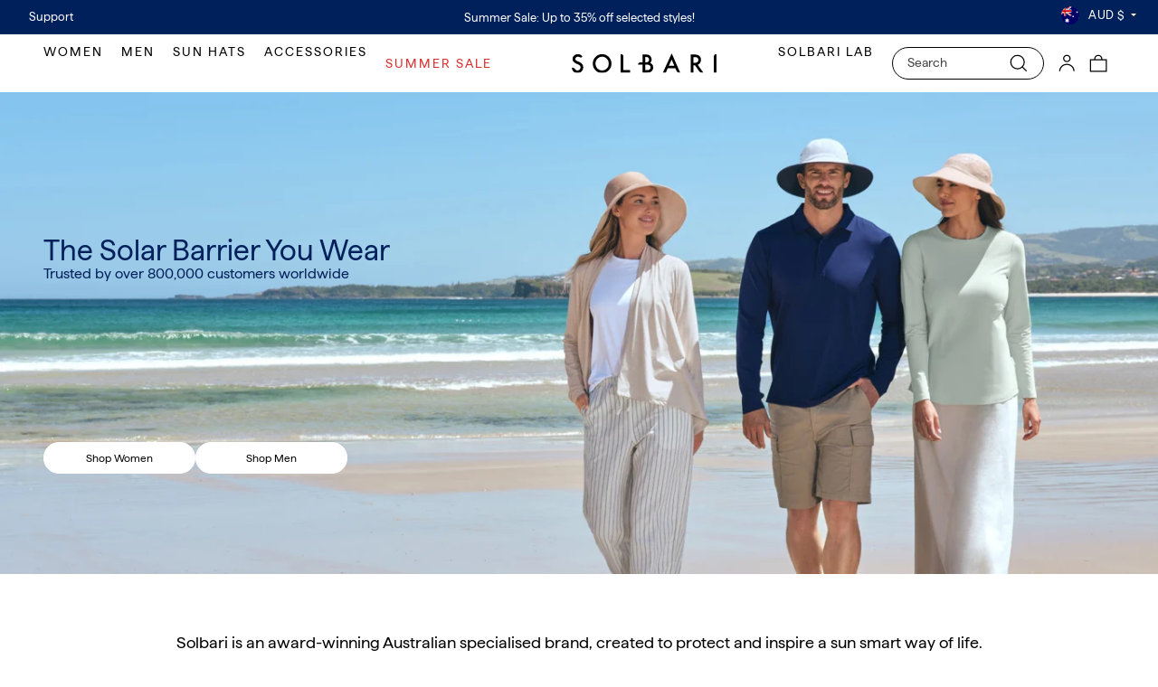

--- FILE ---
content_type: text/css
request_url: https://www.solbari.com.au/cdn/shop/t/336/assets/gwp.css?v=179102358770616879531768456333
body_size: 11
content:
.cart-drawer .gwp-product{display:none;padding-bottom:16px;border-bottom:1px solid #EBEBEB}.gwp-added .cart-drawer .gwp-product{display:block}.cart-drawer .gwp-product-shadow{display:none!important}.gwp-loader-overlay{position:absolute;z-index:999999;top:0;left:0;width:100%;height:100%;background:#fff9;display:flex;align-items:center;justify-content:center}.gwp-loader{width:60px;height:60px;border:6px solid rgba(0,0,0,.1);border-top-color:#333;border-radius:50%;animation:spin 1s linear infinite}@keyframes spin{to{transform:rotate(360deg)}}.gwp-product__wrapper{display:flex}.gwp-product__image{min-width:109px;max-width:109px;display:flex;align-items:flex-start;border-radius:8px;overflow:hidden}.gwp-product__image img{border-radius:8px}.gwp-product__content{display:flex;flex-direction:column;padding-left:16px}.gwp-product__title{line-height:12px;margin-top:0;margin-bottom:8px}.gwp-product__title a{font-family:var(--font-heading-family);font-size:16px;font-weight:400;line-height:14px;text-align:left;color:#000;margin-bottom:8px;text-decoration:none}.gwp-product__price-wrapper{display:flex;align-items:center;margin-bottom:8px}.gwp-product__price{font-family:var(--font-heading-family);font-size:14px;font-weight:400;line-height:15.33px;text-align:left;color:#444;text-decoration:line-through}.gwp-product__price-wrapper span{color:#000;margin-left:10px;text-decoration:none;font-size:14px;font-weight:400;line-height:15.33px}.gwp-product__price-wrapper .gwp-product__bonus-message{background-color:#da2f2f;color:#fff;padding:2px 7px;border-radius:5px;text-transform:uppercase;font-size:12px;line-height:1}.product-option{margin-bottom:8px}.gwp-product .product-option>span{font-family:Haffer,helvetica,arial,sans-serif;font-size:12px;margin-right:5px;text-transform:capitalize;color:#444}.product-option.colour>span{vertical-align:super}.option-button:not([data-option=Colour]){background:unset;border:1px solid #D9D9D9;border-radius:19px;width:auto;height:25px;font-size:12px;line-height:1;font-family:Haffer,helvetica,arial,sans-serif;padding-left:6px;padding-right:6px;color:#000}.option-button[data-option=Type]{width:100px}.option-button.active{border:1.3px solid #000000}.colour .option-button{border:2px solid #ffffff;margin-right:4px}.colour .option-button.active{box-shadow:0 0 0 3px #fff,0 0 0 4px #000!important}.option-button{cursor:pointer;white-space:nowrap}.option-button.unavailable{opacity:.5;pointer-events:none}.gwp-product__remove{font-size:12px;color:#444;text-decoration:underline;cursor:pointer;line-height:1}@media (max-width: 650px){.flex-break{flex-basis:100%;height:0}}
/*# sourceMappingURL=/cdn/shop/t/336/assets/gwp.css.map?v=179102358770616879531768456333 */


--- FILE ---
content_type: text/css
request_url: https://www.solbari.com.au/cdn/shop/t/336/assets/layout.theme.css?v=9224216297359874601768456340
body_size: 273
content:
.c-header__region-toggle,.o-btn{font-size:16px;font-weight:500;line-height:1}.c-header__region-toggle{position:absolute;right:38px;top:50%;transform:translateY(-50%);height:3rem;border-radius:24px;display:flex;align-items:center;padding:0 18px;transition-timing-function:cubic-bezier(.16,1,.3,1);transition-duration:.2s;transition-property:border;color:#fff;background:url(icon-chevron-down--white.svg) no-repeat;background-position:100%;background-size:12px;border:none;cursor:pointer}.c-header__region-toggle-currency{margin-top:.125rem}.c-header__region-toggle svg{width:27px;margin-left:.5rem}.c-header__region-toggle:hover{border-color:#00000080}.c-region-selector{max-width:320px;padding:32px 24px}.c-region-selector__heading{margin:0 0 14px;font-size:16px}.c-region-selector__separator{display:block!important;height:1px;background:#1a3dab1a;margin:24px 0}.c-region-selector .o-select,.c-region-selector__store-selector{width:100%;display:block}.c-modal__content{background-color:#fff;border-radius:1rem;width:91.2%;position:absolute;top:50%;left:50%;max-width:32.5rem;transform:translate(-50%,-50%) scale(.9);min-height:200px;opacity:0;padding:2rem 1.5rem;max-height:90vh;overflow-y:auto;z-index:2;transition:transform .2s,opacity .2s}.c-region-selector{max-width:20rem;padding:2rem 1.5rem}.c-modal{position:fixed;top:0;left:0;right:0;bottom:100%;transition:bottom 0s .4s;overflow:hidden}.c-modal.is-visible{bottom:0;transition:bottom 0s 0s}.c-modal__content{background-color:#fff;border-radius:16px;width:91.2%;position:absolute;top:50%;left:50%;max-width:320px;transform:translate(-50%,-50%) scale(.9);min-height:200px;opacity:0;padding:32px 24px;max-height:90vh;overflow-y:auto;z-index:2;transition:transform .2s,opacity .2s}.is-visible .c-modal__content{opacity:1;transform:translate(-50%,-50%) scale(1);transition:transform .2s .2s,opacity .2s .2s}.c-modal__close{position:absolute;padding:16px;top:0;right:0;opacity:.3;transition-timing-function:cubic-bezier(.16,1,.3,1);transition-duration:.2s;transition-property:opacity}.c-modal__close:hover{opacity:.7}.c-modal__close-icon{width:16px}.c-modal__close.is-global{display:none;width:2rem;padding:0;z-index:1;margin-right:1rem;margin-top:1rem;opacity:0;filter:brightness(0) invert(1)}.is-visible .c-modal__close.is-global{display:block;opacity:1}[data-modal-content]{display:none}.c-modal [data-modal-content]{display:block}.o-store-selector{align-items:center;display:inline-flex;line-height:1.5rem;font-size:.875rem}.o-store-selector__label{opacity:.6}.o-store-selector__flag{display:inline-block;width:1.5rem;height:1.5rem;margin:0 .375rem}.o-store-selector__select{width:100%;padding-right:2rem;margin-left:.375rem}.o-form__input-group{width:100%}.o-select.is-secondary{border:1px solid rgba(26,61,171,.1);border-radius:2px;padding:12px 32px 10px 16px;background:url(icon-chevron-down.svg) no-repeat;background-position:right 18px center;background-size:12px;-webkit-appearance:none;appearance:none;width:100%;font-size:16px;line-height:1.75}.o-select.is-secondary:focus,.o-select.is-secondary:hover{border-color:#1a3dab80;outline:none}.o-select.is-secondary option{padding:.5rem 1rem;line-height:1.25}@media (min-width: 1100px){.c-region-selector{transform:scale(.9);top:136px;right:4rem;left:auto;overflow:visible;box-shadow:0 1rem 1.25rem -.625rem #1a3dab2e}.is-visible .c-region-selector{transform:scale(1)}.is-visible .c-region-selector+.c-modal__overlay{background-color:transparent}}
/*# sourceMappingURL=/cdn/shop/t/336/assets/layout.theme.css.map?v=9224216297359874601768456340 */


--- FILE ---
content_type: text/css
request_url: https://www.solbari.com.au/cdn/shop/t/336/compiled_assets/styles.css?v=56919
body_size: 3846
content:
.solbari-banner{position:relative}.promo-text{margin-top:1rem;font-size:12px;display:block;padding:.6rem 1.2rem;color:var(--text-color);background-color:var(--bg-color);text-align:left}.promo-text.center{text-align:center}.promo-text.right{text-align:right}.promo-text p:first-child{margin-top:0}.promo-text p:last-child{margin-bottom:0}@media (max-width:767px){.left .solbari-buttons{justify-content:flex-start}.right .solbari-buttons{justify-content:flex-end}}@media (min-width:768px){.sm\:left .solbari-buttons{justify-content:flex-start}.sm\:right .solbari-buttons{justify-content:flex-end}}.solbari-buttons{display:flex;gap:var(--mobile-gap);justify-content:center;margin-top:var(--margin-top);flex-wrap:wrap}.fluid .solbari-buttons{flex-wrap:nowrap}@media (max-width: 767px){.solbari-buttons.stacked{flex-direction:column}.solbari-buttons{justify-content:var(--mobile-align)}.solbari-buttons.stacked{align-items:var(--mobile-align)}.solbari-buttons button,.solbari-buttons a{max-width:var(--mobile-max-width)}}@media (min-width: 768px){.solbari-buttons{gap:var(--desktop-gap)}.solbari-buttons{justify-content:var(--desktop-align)}.solbari-buttons.stacked{align-items:var(--desktop-align)}.solbari-buttons button,.solbari-buttons a{max-width:var(--desktop-max-width)}.fluid .solbari-buttons{gap:clamp(12px,1.04166666667vw,20px)}.solbari-buttons{margin-top:var(--sm-margin-top)}.solbari-buttons.sm\:stacked{flex-direction:column}}.solbari-banner__slide{display:flex;position:relative;text-decoration:none}.solbari-banner__slide .picture_1,.solbari-banner__slide .video_1{width:100%;height:auto}.solbari-banner__slide .picture_2>img{height:100%;width:100%;object-fit:cover}.solbari-banner__slide figure{margin:0}.solbari-banner__slide picture>img{max-width:100%}.solbari-banner__content{--max-width: 100%;width:100%;position:relative;max-width:var(--max-width);display:flex;flex-direction:column;gap:3.7333333333vw;z-index:2}.solbari-banner__slide picture{display:block}.solbari-banner__slide picture>img{width:100%;height:auto;display:block}.solbari-banner__container{display:flex;align-items:center;justify-content:center;text-align:center;color:#fff;padding:0 1.6rem;z-index:2}.solbari-banner__media-1{display:block;width:100%}@media (max-width: 767px){.solbari-banner__slide{flex-direction:column}.solbari-banner__slide.content-top .solbari-banner__container{order:1}.solbari-banner__slide.content-top .solbari-banner__media-1{order:2}.solbari-banner__media-1.solbari-banner__mb-hide{display:none}.solbari-banner__slide.size-media_2 .solbari-banner__container{padding:0}.solbari-banner__slide.size-media_2 .solbari-banner__container .solbari-banner__content{position:absolute;top:0;left:0;bottom:0;right:0}.solbari-banner__media-2{display:block;width:100%}.solbari-banner__slide.size-content .solbari-banner__media-2,.solbari-banner__slide.size-content .video_2,.solbari-banner__media-1.with-video .picture_1{position:absolute;top:0;left:0;bottom:0;right:0;aspect-ratio:auto}.solbari-banner__slide.size-content .solbari-banner__container{position:relative;overflow:hidden;--padding-top: 0;--padding-bottom: 0;padding-top:calc(var(--padding-top) * .6vw);padding-bottom:calc(var(--padding-bottom) * .6vw)}.solbari-banner__slide.size-media_2 .solbari-banner__container{position:relative;overflow:hidden;--padding-top: 0;--padding-bottom: 0}.solbari-banner__slide.size-media_2 .solbari-banner__content{padding-top:calc(var(--padding-top) * .6vw);padding-bottom:calc(var(--padding-bottom) * .6vw)}.solbari-banner__slide.size-content .solbari-banner__container.top-left{align-items:flex-start;justify-content:flex-start}.solbari-banner__slide.size-content .solbari-banner__container.top-center{align-items:flex-start;justify-content:center}.solbari-banner__slide.size-content .solbari-banner__container.top-right{align-items:flex-start;justify-content:flex-end}.solbari-banner__slide.size-content .solbari-banner__container.middle-left{align-items:center;justify-content:flex-start}.solbari-banner__slide.size-content .solbari-banner__container.middle-center{align-items:center;justify-content:center}.solbari-banner__slide.size-content .solbari-banner__container.middle-right{align-items:center;justify-content:flex-end}.solbari-banner__slide.size-content .solbari-banner__container.bottom-left{align-items:flex-end;justify-content:flex-start}.solbari-banner__slide.size-content .solbari-banner__container.bottom-center{align-items:flex-end;justify-content:center}.solbari-banner__slide.size-content .solbari-banner__container.bottom-right{align-items:flex-end;justify-content:flex-end}.solbari-banner__content.left{text-align:left}.solbari-banner__content.center{text-align:center}.solbari-banner__content.right{text-align:right}.solbari-banner__slide.size-media_2 .solbari-banner__container.top-left .solbari-banner__content{top:0;left:1.6rem;right:inherit;bottom:inherit}.solbari-banner__slide.size-media_2 .solbari-banner__container.top-center .solbari-banner__content{top:0;left:50%;transform:translate(-50%);right:inherit;bottom:inherit}.solbari-banner__slide.size-media_2 .solbari-banner__container.top-right .solbari-banner__content{top:0;left:inherit;right:1.6rem;bottom:inherit}.solbari-banner__slide.size-media_2 .solbari-banner__container.middle-left .solbari-banner__content{top:50%;left:1.6rem;transform:translateY(-50%);right:inherit;bottom:inherit}.solbari-banner__slide.size-media_2 .solbari-banner__container.middle-center .solbari-banner__content{top:50%;left:50%;transform:translate(-50%) translateY(-50%);right:inherit;bottom:inherit}.solbari-banner__slide.size-media_2 .solbari-banner__container.middle-right .solbari-banner__content{top:50%;left:inherit;transform:translateY(-50%);right:1.6rem;bottom:inherit}.solbari-banner__slide.size-media_2 .solbari-banner__container.bottom-left .solbari-banner__content{top:inherit;left:1.6rem;right:inherit;bottom:0}.solbari-banner__slide.size-media_2 .solbari-banner__container.bottom-center .solbari-banner__content{top:inherit;left:50%;transform:translate(-50%);right:inherit;bottom:0}.solbari-banner__slide.size-media_2 .solbari-banner__container.bottom-right .solbari-banner__content{top:inherit;left:inherit;right:1.6rem;bottom:0}}@media (min-width: 768px){.solbari-banner__slide .picture_2,.solbari-banner__slide .video_2{position:absolute;top:0;right:0;left:0;bottom:0}.solbari-banner__slide.sm\:size-media_1 .solbari-banner__container{position:absolute;top:0;left:0;bottom:0;right:0}.solbari-banner__slide.sm\:size-content .solbari-banner__media-1,.solbari-banner__slide.sm\:size-content .picture_1,.solbari-banner__slide.sm\:size-content .video_1{position:absolute;top:0;left:0;bottom:0;right:0;aspect-ratio:auto}.solbari-banner__slide.sm\:size-content .picture_1 img{height:100%;object-fit:cover}.solbari-banner__container{--sm-padding-top: 0;--sm-padding-bottom: 0;padding:0 48px;padding-top:calc(var(--sm-padding-top) * .4vw);padding-bottom:calc(var(--sm-padding-bottom) * .4vw)}.solbari-banner__slide.sm\:half{display:flex}.solbari-banner__slide.sm\:full-width .solbari-banner__container{width:100%}.solbari-banner__slide.sm\:half.sm\:content-left{justify-content:flex-end}.solbari-banner__slide.sm\:half.sm\:content-right .solbari-banner__container{left:inherit;right:0}.solbari-banner__slide.sm\:half .solbari-banner__media-1,.solbari-banner__slide.sm\:half .solbari-banner__container{width:50%}.solbari-banner__container.sm\:top-left{align-items:flex-start;justify-content:flex-start}.solbari-banner__container.sm\:top-center{align-items:flex-start;justify-content:center}.solbari-banner__container.sm\:top-right{align-items:flex-start;justify-content:flex-end}.solbari-banner__container.sm\:middle-left{align-items:center;justify-content:flex-start}.solbari-banner__container.sm\:middle-center{align-items:center;justify-content:center}.solbari-banner__container.sm\:middle-right{align-items:center;justify-content:flex-end}.solbari-banner__container.sm\:bottom-left{align-items:flex-end;justify-content:flex-start}.solbari-banner__container.sm\:bottom-center{align-items:flex-end;justify-content:center}.solbari-banner__container.sm\:bottom-right{align-items:flex-end;justify-content:flex-end}.solbari-banner__content{--sm-max-width: 50%;max-width:var(--sm-max-width);gap:.7291666667vw}.solbari-banner__content.sm\:left{text-align:left}.solbari-banner__content.sm\:center{text-align:center}.solbari-banner__content.sm\:right{text-align:right}.solbari-banner__media-1.sm\:with-video .picture_1{position:absolute;top:0;left:0;bottom:0;right:0}}.solbari-button{-webkit-appearance:none;appearance:none;cursor:pointer;--min-width: 165px;--sm-min-width: 192px;text-decoration:none;padding:.48915em 2.78em;font-size:18px;display:block;border-radius:9999px;text-align:center;transition:background-color .3s ease-out,color .3s ease-out,border-color .3s ease-out;min-width:var(--min-width)}.fluid .solbari-button{font-size:clamp(8px,3.2vw,18px)}.solbari-button,.solbari-button.white{border:1px solid #FFF;background-color:#fff;color:#000}.solbari-button:hover,.solbari-button.white:hover{background-color:#fff;color:#000}.solbari-button.black,.solbari-button.black:hover{background-color:#000;border-color:#000;color:#fff}.solbari-button.navy,.solbari-button.navy:hover{background-color:var(--solbari-navy);border-color:var(--solbari-navy);color:#fff}.solbari-button.outline-black,.solbari-button.outline-black:hover{background-color:transparent;border-color:#000;color:#000}.solbari-button.outline-navy,.solbari-button.outline-navy:hover{background-color:transparent;border-color:var(--solbari-navy);color:var(--solbari-navy)}.solbari-button.outline-white,.solbari-button.outline-white:hover{background-color:transparent;border-color:#fff;color:#fff}.solbari-button.sm{min-width:0;font-size:14px;padding-left:1em;padding-right:1em}@media (min-width: 768px){.solbari-button{min-width:var(--sm-min-width);font-size:18px}.solbari-button.sm{min-width:0;font-size:14px;padding-left:1em;padding-right:1em}.fluid .solbari-button{font-size:clamp(4px,.9375vw,18px)}}.solbari-text-container{display:flex;flex-direction:column;gap:var(--gap);margin-top:var(--margin-top);margin-bottom:var(--margin-bottom)}.solbari-text-container.left{justify-content:flex-start}.solbari-text-container.center{justify-content:center}.solbari-text-container.right{justify-content:flex-end}.block-text{line-height:1}h1.solbari-text,h2.solbari-text,h3.solbari-text,h4.solbari-text,h5.solbari-text,h6.solbari-text,p.solbari-text{margin:0;line-height:1.1;color:var(--text-color);background-color:var(--bg-color);text-wrap-style:balance;letter-spacing:var(--letter-spacing)}h1.solbari-text a,h2.solbari-text a,h3.solbari-text a,h4.solbari-text a,h5.solbari-text a,h6.solbari-text a,p.solbari-text a{font-size:inherit}@media (max-width: 767px){.solbari-text.h1{font-size:40px}.solbari-text.h2{font-size:36px}.solbari-text.h3{font-size:32px}.solbari-text.h4{font-size:24px}.solbari-text.h5{font-size:20px}.solbari-text.h6{font-size:19px}.solbari-text.paragraph1{font-size:18px}.solbari-text.paragraph2{font-size:16px}.solbari-text.paragraph3{font-size:14px}.solbari-text.paragraph4{font-size:12px}.fluid .solbari-text.h1{font-size:clamp(38px,10.6666666667vw,40px)}.fluid .solbari-text.h2{font-size:clamp(34px,9.6vw,36px)}.fluid .solbari-text.h3{font-size:clamp(30px,8.5333333333vw,32px)}.fluid .solbari-text.h4{font-size:clamp(22px,6.4vw,24px)}.fluid .solbari-text.h5{font-size:clamp(18px,5.3333333333vw,20px)}.fluid .solbari-text.h6{font-size:clamp(17px,5.06666666667vw,19px)}.fluid .solbari-text.paragraph1{font-size:clamp(16px,4.8vw,18px)}.fluid .solbari-text.paragraph2{font-size:clamp(14px,4.2666666667vw,16px)}.fluid .solbari-text.paragraph3{font-size:clamp(12px,3.7333333333vw,14px)}.fluid .solbari-text.paragraph4{font-size:clamp(10px,3.7333333333vw,12px)}}@media (min-width: 768px){.solbari-text.sm\:h1{font-size:64px}.solbari-text.sm\:h2{font-size:48px}.solbari-text.sm\:h3{font-size:40px}.solbari-text.sm\:h4{font-size:32px}.solbari-text.sm\:h5{font-size:24px}.solbari-text.sm\:h6{font-size:20px}.solbari-text.sm\:paragraph1{font-size:18px}.solbari-text.sm\:paragraph2{font-size:16px}.solbari-text.sm\:paragraph3{font-size:14px}.solbari-text.sm\:paragraph4{font-size:12px}.fluid .solbari-text.sm\:h1{font-size:3.3333333333vw}.fluid .solbari-text.sm\:h2{font-size:2.5vw}.fluid .solbari-text.sm\:h3{font-size:2.08333333333vw}.fluid .solbari-text.sm\:h4{font-size:1.6666666667vw}.fluid .solbari-text.sm\:h5{font-size:1.25vw}.fluid .solbari-text.sm\:h6{font-size:1.04166666667vw}.fluid .solbari-text.sm\:paragraph1{font-size:.9375vw}.fluid .solbari-text.sm\:paragraph2{font-size:.8333333333vw}.fluid .solbari-text.sm\:paragraph3{font-size:.7291666667vw}.fluid .solbari-text.sm\:paragraph4{font-size:.625vw}}.product-card-wrapper .price{margin:10px 0}cart-discount-code{display:block;margin-bottom:10px}cart-discount-code[data-active-discount]{margin-bottom:10px}cart-discount-code input{border:none;background-color:#efefef;padding:6px 12px;height:38px;border-radius:6px;flex:1}cart-discount-code input::placeholder{font-size:14px!important}@media screen and (max-width: 767px){cart-discount-code input:focus,cart-discount-code input:active{font-size:16px!important}}cart-discount-code .cart-discount-entry button{height:38px;font-size:12px;border-color:#888;color:#888;opacity:1}.cart-discount-form{display:flex;flex-direction:column;gap:8px}.cart-discount-entry{display:flex;gap:8px;align-items:center;margin-top:.5rem}.cart-discount-message{font-size:12px;padding:4px 0}.cart-discount-message--error{color:#d72c0d}.cart-discount-message--success{color:#008060}.cart-discount-code{display:inline-flex;align-items:center;gap:6px;background-color:#f0f0f0;border-radius:4px;padding:4px 8px;font-size:11px;color:#666}.cart-discount-code__label{display:flex;align-items:center;gap:4px}.cart-discount-code__label svg{width:10px;height:10px}.cart-discount-code button{-webkit-appearance:none;appearance:none;background:none;border:none;cursor:pointer;padding:2px;color:#666;display:flex;align-items:center;justify-content:center;position:relative;transition:background-color .2s}.cart-discount-code button:hover{background-color:#ddd}.cart-discount-code button svg{width:10px;height:10px}.cart-discount-code button.loading>svg{opacity:0}.cart-discount-code button .loading__spinner{position:absolute;top:50%;transform:translateY(-50%);right:0}.cart-discount-code button .loading__spinner circle{stroke:currentColor}.cart-discount-code button.loading .loading__spinner{display:block!important}.price{font-size:var(--price-size, 1.6rem);letter-spacing:0;line-height:1.2;color:rgb(var(--color-foreground));display:flex;gap:0 .5rem;flex-wrap:wrap;align-items:center}.price--unavailable{visibility:hidden}.price--large{font-size:2rem}.price__container{display:contents}.price__regular{display:block}.price__sale,.price__availability,.price__badge-sale,.price__badge-sold-out{display:none}.price__item{display:inline-block;color:#000}.price__badge-discount{padding:.1875em .5em;background-color:#da2f2f;color:#fff;font-size:.875em;border-radius:.3124em;line-height:1;white-space:nowrap;display:flex;align-items:center;height:fit-content}.price__unit{display:block;font-size:1.1rem;letter-spacing:.04rem;line-height:calc(1 + .2 / var(--font-body-scale));margin-top:.2rem;text-transform:uppercase;color:rgba(var(--color-foreground),.7)}.price--sold-out .price__availability,.price--sold-out .price__badge-sold-out{display:block}.price--on-sale .price__regular,.price--on-sale .price__availability{display:none}.price--on-sale .price__sale{display:flex;flex-wrap:wrap;gap:0 1rem;align-items:center}.price--on-sale .price__badge-sale,.volume-pricing--sale-badge .price__badge-sale{display:inline-block}.price--on-sale .price__item--regular{text-decoration:line-through;color:#444}.product__media-wrapper{--slide-width: 100%}.product-media__carousel-slider,.product-media__carousel-slider .swiper-slide img{border-radius:10px}.product-media__carousel-slider .swiper-slide{width:var(--slide-width);padding-right:10px;cursor:pointer}.product-media__carousel-slider .pswp-trigger{position:relative}.product-media__carousel-slider img{width:100%;height:auto;display:block}.product-media__carousel-slider--thumbs{padding:10px 30px 10px 40px}.product-media__carousel-slider--thumbs:not(.swiper-initialized){opacity:0}.product-media__carousel-slider--thumbs .swiper-slide{width:calc((100% / 7) - 10px);padding-right:10px;cursor:pointer}.product-media__carousel-slider--thumbs .swiper-slide img{width:100%;height:auto;border-radius:8px;display:block}.product-media__carousel-slider--thumbs:not(.swiper-initialized) .swiper-button-prev-thumbs,.product-media__carousel-slider--thumbs:not(.swiper-initialized) .swiper-button-next-thumbs{opacity:0}.product-media__carousel-slider--thumbs .swiper-button-prev-thumbs,.product-media__carousel-slider--thumbs .swiper-button-next-thumbs{position:absolute;top:0;height:100%;width:38px;margin:0;background:#fff;transform:none;display:flex;align-items:center;justify-content:center;cursor:pointer;z-index:2}.product-media__carousel-slider--thumbs .swiper-button-prev-thumbs{left:0}.product-media__carousel-slider--thumbs .swiper-button-prev-thumbs svg{transform-origin:center center;transform:rotate(90deg);width:20px;height:20px;pointer-events:none}.product-media__carousel-slider--thumbs .swiper-button-next-thumbs{right:0}.product-media__carousel-slider--thumbs .swiper-button-next-thumbs svg{transform-origin:center center;transform:rotate(-90deg);width:20px;height:20px;pointer-events:none}.product-media__carousel-slider--thumbs .swiper-button-disabled{display:none}.product-media__thumb-play{border-radius:100%;width:38px;height:38px;border:1px solid white;position:absolute;top:50%;left:calc((100% - 10px)/2);transform:translate(-50%) translateY(-50%);display:flex;align-items:center;justify-content:center;color:#fff}.product-media__thumb-play svg{width:16px;height:16px;margin-left:2px;pointer-events:none}@media (min-width: 768px){.product__media-wrapper{--sm-slide-width: 100%}.product-media__carousel-slider .swiper-slide{width:var(--sm-slide-width)}}scroll-to-button{display:block;cursor:pointer}.pswp__counter{display:none}.pswp .pswp__container{background:none}.pswp__bg{background:#fff!important}.pswp__top-bar{background:none!important}.pswp__bg:empty{display:block}.pswp img{border-radius:10px}.pswp .pswp__button--close,.pswp .pswp__button--close:hover,.pswp .pswp__button--close:active{width:50px;height:50px;border-radius:50%;background-color:#fff;box-shadow:0 .125rem .625rem #00000026;opacity:0;background-image:unset;left:50%;right:auto;position:absolute;bottom:0;top:auto;transform:translate(-50%) translateY(0);transition:transform .3s 0s linear,opacity .3s 0s linear}.pswp .pswp__button--arrow--prev,.pswp .pswp__button--arrow--prev:hover,.pswp .pswp__button--arrow--prev:active,.pswp .pswp__button--arrow--next,.pswp .pswp__button--arrow--next:hover,.pswp .pswp__button--arrow--next:active{width:44px;height:44px;background-color:#fff;box-shadow:0 .125rem .625rem #00000026;margin:0;border-radius:50%;opacity:0;top:auto;bottom:0;position:absolute;transform:translateY(0);transition:transform .3s 0s ease-out,opacity .3s 0s ease-out!important}.pswp .pswp__top-bar{top:auto;bottom:0}.pswp.pswp--ui-visible .pswp__button--close{opacity:1;transform:translate(-50%) translateY(-60px)}.pswp.pswp--ui-visible .pswp__button--arrow--prev,.pswp.pswp--ui-visible .pswp__button--arrow--next{opacity:1;transform:translateY(-60px)}.pswp .pswp__button--arrow--prev{left:calc(50% - 80px);right:auto}.pswp .pswp__button--arrow--next{right:calc(50% - 80px);left:auto}product-gallery{--mobile-thumbs-width: 10% ;--desktop-thumbs-width: 10% ;position:relative;display:block;position:sticky;top:102px}product-gallery .swiper-slide{background-color:#f6f6f6;border-radius:10px}product-gallery a{display:block;position:relative;text-decoration:none;color:#000;cursor:pointer}product-gallery .pswp__trigger-zoom{width:30px;height:30px;border-radius:50%;background-color:#fff;box-shadow:0 .125rem .625rem #00000026;opacity:0;background-image:unset;right:10px;position:absolute;top:10px;display:flex;align-items:center;justify-content:center;transition:opacity .3s 0s ease-out}product-gallery .pswp__trigger-zoom svg{pointer-events:none;width:12px;height:14px}product-gallery a:hover .pswp__trigger-zoom{opacity:1}product-gallery .product-gallery__badges{display:flex;flex-direction:column;padding:0;gap:5px;background:none;position:absolute;left:10px;top:10px;z-index:2}product-gallery .product-gallery__badge{background-color:#fff;margin-bottom:0;border:none;padding:8px 13px;border-radius:40px;font-size:13px;line-height:10px;font-weight:400;color:#444;letter-spacing:1.6px;width:fit-content}product-gallery img{width:100%;height:auto;border-radius:10px;display:block}product-gallery button.swiper-slide{-webkit-appearance:none;appearance:none;cursor:pointer;border:none;margin:0;padding:0}product-gallery button.swiper-slide img{pointer-events:none}product-gallery .model-parameters{position:absolute;z-index:2;bottom:0;left:0;width:100%;background-color:#ffffffd9;text-align:center;font-size:12px;line-height:1.2;font-weight:400;color:#000;padding:8px 3px;text-wrap-style:balance}product-gallery [data-variant-image] .product-gallery-thumbs{margin-top:10px}product-gallery [data-variant-image]:not(.active){display:none}product-gallery .swiper-pagination-bullet{margin:0!important;width:28px;height:35px;display:flex;align-items:center;justify-content:center;background:none;opacity:1}product-gallery .swiper-pagination-bullet:before{content:"";display:block;width:8px;height:10px;border-radius:4px;background-color:#888}product-gallery .swiper-pagination-bullet.swiper-pagination-bullet-active:before{background-color:var(--solbari-navy)}product-gallery .product-gallery-thumbs:not(.swiper-initialized) .swiper-wrapper{gap:10px;justify-content:center}product-gallery .product-gallery-thumbs .swiper-slide{width:var(--mobile-thumbs-width);cursor:pointer;position:relative}product-gallery .product-gallery-thumbs .swiper-wrapper{padding-bottom:4px}product-gallery .product-gallery-thumbs .swiper-slide:after{content:"";display:block;height:2px;border-radius:2px;width:0;margin:2px auto 0;background-color:transparent;position:absolute;bottom:0;left:50%;transition:width .2s 0s ease-out,background-color .2s 0s ease-out;transform:translate(-50%) translateY(4px)}product-gallery .product-gallery-thumbs:not(.swiper-initialized) .swiper-slide:first-child:after,product-gallery .product-gallery-thumbs .swiper-slide.swiper-slide-thumb-active:after,product-gallery .product-gallery-thumbs .swiper-slide.active:after{width:80%;background-color:var(--solbari-navy)}product-gallery .product-gallery{border-radius:10px;overflow:hidden}@media (max-width: 767px){product-gallery[data-mobile-layout=carousel][data-mobile-zoom=false] .product-gallery,product-gallery[data-mobile-layout=carousel][data-mobile-zoom=false] .product-gallery-thumbs{touch-action:pan-y pinch-zoom}product-gallery .product-gallery-thumbs .swiper-slide{width:var(--mobile-thumbs-width)}product-gallery[data-mobile-layout="2-columns"] .product-gallery .swiper-wrapper{display:grid;grid-template-columns:minmax(0,1fr) minmax(0,1fr);gap:20px}product-gallery[data-mobile-zoom=false] a{pointer-events:none;cursor:default}product-gallery[data-mobile-zoom=false] .pswp__trigger-zoom{display:none}product-gallery[data-mobile-layout=carousel] .swiper:not(.swiper-initialized) .swiper-wrapper{gap:10px}product-gallery[data-mobile-layout=carousel] .product-gallery{border-radius:0}product-gallery[data-mobile-layout=carousel][data-mobile-bullets=true] .swiper-pagination{height:35px;position:static;bottom:inherit;top:inherit;align-items:center;justify-content:center;width:100%;display:flex!important}product-gallery .swiper-slide{position:relative}product-gallery[data-mobile-layout=carousel] .product-gallery:not(.swiper-initialized) .swiper-wrapper{gap:10px}product-gallery[data-mobile-layout=carousel] .product-gallery .swiper-slide{width:var(--mobile-slide-width);cursor:pointer}product-gallery[data-mobile-layout=carousel] .product-gallery .swiper-slide img{border-radius:0}product-gallery[data-mobile-layout="2-columns"] .swiper-pagination,product-gallery[data-mobile-layout="2-columns"] .swiper-button-next,product-gallery[data-mobile-layout="2-columns"] .swiper-button-prev{display:none}product-gallery[data-mobile-layout="2-columns"] .product-gallery-thumbs,product-gallery[data-mobile-thumbs=false] .product-gallery-thumbs{display:none}}@media (min-width: 768px){product-gallery .product-gallery-thumbs .swiper-slide{width:var(--desktop-thumbs-width)}product-gallery[data-desktop-zoom=false] a{pointer-events:none;cursor:default}product-gallery[data-desktop-zoom=false] .pswp__trigger-zoom{display:none}product-gallery[data-desktop-thumbs=false] .product-gallery-thumbs{display:none}product-gallery[data-desktop-layout="2-columns"] .product-gallery .swiper-wrapper{display:grid;grid-template-columns:minmax(0,1fr) minmax(0,1fr);gap:20px}product-gallery[data-desktop-layout=carousel] .swiper:not(.swiper-initialized) .swiper-wrapper{gap:10px}product-gallery[data-desktop-layout=carousel][data-desktop-bullets=true] .swiper-pagination{height:35px;position:static;bottom:inherit;display:flex!important;top:inherit;align-items:center;justify-content:center;width:100%}product-gallery[data-desktop-layout="2-columns"] .swiper-pagination,product-gallery[data-desktop-layout="2-columns"] .swiper-button-next,product-gallery[data-desktop-layout="2-columns"] .swiper-button-prev{display:none}product-gallery[data-desktop-layout=carousel] .product-gallery .swiper-slide{width:var(--desktop-slide-width);cursor:pointer}product-gallery[data-desktop-layout="2-columns"] .product-gallery-thumbs{display:none}}.lazy-video-r-responsive-container{position:relative;display:block;width:100%;background-color:#f5f5f5;overflow:hidden}.lazy-video-r-responsive-container.hide-on-mobile{display:none}@media (min-width: 768px){.lazy-video-r-responsive-container.hide-on-mobile{display:block}}@media (min-width: 768px){.lazy-video-r-responsive-container.hide-on-desktop{display:none}}@media (max-width: 767px){.lazy-video-r-responsive-container.hide-on-desktop{display:block}}@media (max-width: 767px){.lazy-video-r-responsive-container{aspect-ratio:var(--aspect-ratio-mobile)}}@media (min-width: 768px){.lazy-video-r-responsive-container{aspect-ratio:var(--aspect-ratio-desktop)}}@media (max-width: 767px){.desktop-only{display:none!important}}@media (min-width: 768px){.mobile-only{display:none!important}}.lazy-video-r-poster{position:absolute;top:0;left:0;width:100%;height:100%;object-fit:cover;transition:opacity .3s ease}.lazy-video-r{position:absolute;top:0;left:0;width:100%;height:100%;object-fit:cover}.lazy-video-r-play-btn{background:none;border-radius:100%;width:48px;height:48px;display:flex;align-items:center;justify-content:center;cursor:pointer;z-index:2;-webkit-appearance:none;appearance:none;border:none;color:#000}.lazy-video-r-play-btn span{display:flex;align-items:center;justify-content:center;background:#fff;border-radius:100%;width:24px;height:24px;opacity:.7;border:2px solid transparent;transition:opacity .3s ease,transform .2s ease,box-shadow .2s ease}.lazy-video-r-play-btn:hover span{opacity:1;transform:scale(1.1);box-shadow:0 4px 12px #0003}.lazy-video-r-play-btn:focus{outline:none;border-color:#007acc;box-shadow:0 0 0 3px #007acc4d}.lazy-video-r-play-btn:active{transform:scale(.95)}.lazy-video-r-play-btn svg{width:24px;height:24px;pointer-events:none;fill:currentColor}.lazy-video-r-play-btn-container{position:absolute;top:0;left:0;right:0;bottom:0;padding:24px;display:flex}.lazy-video-r-play-btn-container.top-left{align-items:flex-start;justify-content:flex-start}.lazy-video-r-play-btn-container.top-center{align-items:flex-start;justify-content:center}.lazy-video-r-play-btn-container.top-right{align-items:flex-start;justify-content:flex-end}.lazy-video-r-play-btn-container.middle-left{align-items:center;justify-content:flex-start}.lazy-video-r-play-btn-container.middle-center{align-items:center;justify-content:center}.lazy-video-r-play-btn-container.middle-right{align-items:center;justify-content:flex-end}.lazy-video-r-play-btn-container.bottom-left{align-items:flex-end;justify-content:flex-start}.lazy-video-r-play-btn-container.bottom-center{align-items:flex-end;justify-content:center}.lazy-video-r-play-btn-container.bottom-right{align-items:flex-end;justify-content:flex-end}.lazy-video-r-responsive-container.playing .lazy-video-r-poster{opacity:0}.lazy-video-r-responsive-container.playing .lazy-video-r{display:block}.lazy-video-r-responsive-container.loading:before{content:"";position:absolute;top:50%;left:50%;transform:translate(-50%,-50%);width:40px;height:40px;border:3px solid rgba(255,255,255,.3);border-top:3px solid white;border-radius:50%;animation:spin 1s linear infinite;z-index:3}@keyframes spin{0%{transform:translate(-50%,-50%) rotate(0)}to{transform:translate(-50%,-50%) rotate(360deg)}}@media (min-width: 768px){.lazy-video-r-play-btn-container{padding:24px 47px}}.lazy-video-container{position:relative;display:block;width:100%;aspect-ratio:var(--aspect-ratio);background-color:#f5f5f5;overflow:hidden}.lazy-video-poster{position:absolute;top:0;left:0;width:100%;height:100%;object-fit:cover;transition:opacity .3s ease}.lazy-video{position:absolute;top:0;left:0;width:100%;height:100%;object-fit:cover}.lazy-video-play-btn{background:none;border-radius:100%;width:48px;height:48px;display:flex;align-items:center;justify-content:center;cursor:pointer;z-index:2;-webkit-appearance:none;appearance:none;border:none;color:#000;position:absolute;top:0;left:0;padding:0}.lazy-video-play-btn span{display:flex;align-items:center;justify-content:center;background:#fff;border-radius:100%;width:24px;height:24px;opacity:.7;border:2px solid transparent;transition:opacity .3s ease,transform .2s ease,box-shadow .2s ease}.lazy-video-play-btn:hover span{opacity:1;transform:scale(1.1);box-shadow:0 4px 12px #0003}.lazy-video-play-btn:focus{outline:none;border-color:#007acc;box-shadow:0 0 0 3px #007acc4d}.lazy-video-play-btn:active{transform:scale(.95)}.lazy-video-play-btn svg{width:24px;height:24px;pointer-events:none;fill:currentColor}.lazy-video-play-btn-container{position:absolute;top:0;left:0;right:0;bottom:0;padding:24px;display:flex}.lazy-video-play-btn-container.top-left{align-items:flex-start;justify-content:flex-start}.lazy-video-play-btn-container.top-center{align-items:flex-start;justify-content:center}.lazy-video-play-btn-container.top-right{align-items:flex-start;justify-content:flex-end}.lazy-video-play-btn-container.middle-left{align-items:center;justify-content:flex-start}.lazy-video-play-btn-container.middle-center{align-items:center;justify-content:center}.lazy-video-play-btn-container.middle-right{align-items:center;justify-content:flex-end}.lazy-video-play-btn-container.bottom-left{align-items:flex-end;justify-content:flex-start}.lazy-video-play-btn-container.bottom-center{align-items:flex-end;justify-content:center}.lazy-video-play-btn-container.bottom-right{align-items:flex-end;justify-content:flex-end}.lazy-video-container.playing .lazy-video-poster{opacity:0}.lazy-video-container.playing .lazy-video{display:block}@media (min-width: 768px){.lazy-video-play-btn-container{padding:24px 47px}}
/*# sourceMappingURL=/cdn/shop/t/336/compiled_assets/styles.css.map?v=56919 */


--- FILE ---
content_type: text/css
request_url: https://www.solbari.com.au/cdn/shop/t/336/assets/custom-css.css?v=27305192746410021251768456328
body_size: 12233
content:
.menu-drawer-container{display:flex}.list-menu{list-style:none;padding:0;margin:0}.list-menu--inline{display:inline-flex;flex-wrap:wrap;align-content:center}summary.list-menu__item{padding-right:2.7rem}.list-menu__item{display:flex;align-items:center;line-height:calc(1 + .3 / var(--font-body-scale))}.list-menu__item--link{text-decoration:none;padding-bottom:1rem;padding-top:1rem}@media screen and (min-width: 750px){.list-menu__item--link{padding-bottom:.5rem;padding-top:.5rem}}.localization-wrapper .disclosure button{color:var(--white);font-size:14px}.disclosure__item{display:flex;align-items:center}.disclosure__item span img{width:25px}.disclosure__itemv ul li a{color:var(--font-color)}.disclosure__item a{color:var(--font-color)!important}.header__inline-menu ul li a{font-size:14px;font-weight:400}.header__menu-item{color:rgba(var(--color-foreground),1)}.mega-menu__list>li>a{font-weight:700!important}.image-block{display:flex;list-style:none;width:30vw;border-left:2px solid var(--font-color)}.image-block li{width:50%;padding:0 15px}.image-block li h3{text-align:left;font-size:14px;color:var(--font-color);font-weight:400;margin-top:5px}.image-block li img{width:100%;height:255px;object-fit:cover;border-radius:10px}.mega-menu__content{display:flex}.alignmentRight{justify-content:end;text-align:right}.alignmentCenter{justify-content:center;text-align:center}.alignmentLeft{justify-content:start;text-align:left}.customtitle{color:rgb(var(--color-foreground))}.about-dropdown_menu .list-menu--inline:hover .header__submenu{opacity:1;visibility:visible;-webkit-transition:all .5s,background,2s .5s linear;transition:all .5s,background 2s .5s linear}.about-menu-img{padding:35px 20px 9px 10px;display:block}.about-dropdown_menu>ul>li:last-child{display:block}.localization-wrapper .disclosure__button>span{display:flex;align-items:center}.localization-wrapper .disclosure__button>span .img-icon{width:20px;height:20px;position:relative;top:0;right:10px}.localization-wrapper .disclosure__button>span .img-icon img{height:20px;width:20px;border-radius:50%;object-fit:cover}.localization-form__select{position:relative;top:4px}.header{min-height:75px}.header__menu-item{padding-top:20px;padding-bottom:15px}.header__icons{align-items:center;padding-top:3px}.header__icons details .header__menu-item{top:12px}.mega-menu__list{width:100%}.mega-menu__list{width:100%;max-width:100%;padding:0 45px!important;justify-content:flex-start!important}.menu-left{display:flex;gap:25px;align-items:flex-start!important;justify-content:flex-start!important;padding-right:40px}.menu-image{width:30%;display:flex;flex-wrap:wrap;border-left:2px solid var(--font-color);padding-left:18px;gap:10px}.menu-image li{width:50%;padding:0 15px;margin-bottom:15px}.menu-image li a div img{border-radius:10px}.menu-image .title,.menu-image .title a{text-align:left;display:block;margin-top:5px}.menu-left>li>a{font-weight:700!important}.about-mega_menu{width:250px;left:auto!important;right:auto!important}.mega-menu-img div.title{margin:14px 0 0}.about-mega_menu .mega-menu__list li{max-width:100%!important}.about-mega_menu .mega-menu__list li a{font-weight:400!important}.about-mega_menu .mega-menu__list{padding:0 20px!important}.about-mega_menu{padding:20px 15px!important}.about-mega_menu .mega-menu__list{display:block!important}body .mega-menu__list{gap:0!important;display:flex!important;padding:0!important;flex-wrap:nowrap!important;justify-content:flex-start!important;row-gap:10px!important}body .mega-menu__content{padding:30px 50px}body summary.list-menu__item:first-of-type{padding-left:0}.list-menu__item.first--level{text-transform:uppercase}body summary.list-menu__item{padding-right:20px}.single-image_slider{display:flex;width:100%;height:100%;position:relative}a.single-image_slider,a.two-grid-slider,a.three-grid-slider{text-decoration:none}.single-image_slider .slideshow__text-wrapper{position:absolute;top:0;left:0;right:0;height:100%}.hide-dots .slideshow__control-wrapper{display:none!important}.video-background video{width:100%;height:100%}.video-content{width:100%;position:absolute;left:0;right:0;margin:auto;top:15%;text-align:center;z-index:999}.video-content p,.slideshow__text p,.banner-content p{font-size:24px;line-height:29px;color:rgb(var(--color-foreground))}.video-content a,.slideshow__text a,.banner-content a{width:168px;height:39px;opacity:1!important;margin-top:18px;font-size:16px;font-weight:400;transition:.5s all;text-align:center;border-radius:20px;padding:6px 0}.video-content a:hover,.slideshow__text a:hover,.banner-content a:hover{background-color:rgb(var(--color-hover))!important;color:rgb(var(--color-hover-text))!important;border:1px solid rgb(var(--btn-hover-outline))}.slideshow__text a{margin-top:5px}.video-content a:after,.slideshow__text a:after,.video-content a:before,.slideshow__text a:before,.banner-content a:after,.banner-content a:before{display:none}.video-block{height:100%;width:100%}.video-block .deferred-media__poster-button{top:30%}.dual-slider{display:flex}.dual-slider>div{width:50%}.dual-slider>div img{width:100%;border-radius:0;object-fit:cover}.slider-image_video{position:relative}.dual-slider,.slider-image_video{height:100%}.banner-content{position:absolute;z-index:1;top:0;left:0;right:0;margin:auto;display:flex;flex-direction:column}.banner-content.custom{position:relative;text-align:center;padding:0 20px}.banner-content.custom .banner-title{font-size:16px;padding:10px 0}.slider-image_video .video-section__media{--ratio-percent: 100% !important}.banner-content.banner__content--middle-center.grid-image-content,.single-image_slider .video-block button{display:none}.slideshow__media{height:100%!important}.video-block video{width:100%}.video-block .deferred-media__poster-button,.slider-image_video .video-block button{display:none}.grid-slider_row{display:flex;align-items:center}.grid-slider_row>div{width:50%;height:100%;position:relative}.grid-slider_row .block-image .media-image{height:100%;background:transparent}.grid-slider_row>div img{width:100%;border-radius:0!important;object-fit:cover;height:100%}.grid-slider_wrapper,.image-block_container,.grid-slider_row{height:100%}.image-block_container{position:relative}.dubble-slider_textbox{position:absolute;top:0;left:0;right:0;bottom:0;display:flex;flex-direction:row;margin:0;gap:0;overflow-y:hidden}.dubble-slider_textbox h2.banner__heading,.dubble-slider_textbox .banner__text,.dubble-slider_textbox .banner__buttons{width:fit-content}.content-text_block{display:flex;flex-direction:column;justify-content:center;max-width:54.5rem}.margin-Top_100{margin-top:100px!important}.topmargin-Top_20{margin-top:2rem}.dubble-slider_textbox{padding:30px 14px}.three-grid_row>div{width:33.5%;height:100%}.desktop__banner{height:100%!important}.one-half-grid-row>div:first-child{width:30%}.one-half-grid-row>div:last-child{width:70%}.one-half-grid-row>div{height:100%}.three-grid_row .video-block{height:100%}.three-grid_row .video-section__media,.three-grid_row .video-section__media>div,.three-grid_row .video-section__media video{height:100%}.three-grid_row .video-section__media video{object-fit:cover}.slider-counter__link--active.slider-counter__link--dots .dot{background-color:var(--white)!important;border:none}.slider-counter__link--dots .dot{background-color:#ccc;border:none}.slideshow__controls{border:none!important}.header__inline-menu,.header__inline-menu ul{height:100%}.header__inline-menu,.header__inline-menu ul li details,.header__inline-menu ul li details summary,.header__inline-menu ul li a{height:100%}.collection-list--7-items{justify-content:center}body .custom-filter-wrapper ul.product-grid{column-gap:31px;row-gap:37px}@media (min-width: 988px) and (max-width: 1427px){body .custom-filter-wrapper ul.product-grid{column-gap:19px}}@media screen and (min-width: 851px) and (max-width: 1239px){body .custom-filter-wrapper ul.product-grid li{width:calc(50% - 31px);max-width:calc(50% - 31px * 2 / 3)}}@media screen and (min-width: 1240px){body .custom-filter-wrapper ul.product-grid li{width:calc(33.3% - 31px * 2 / 3);max-width:calc(33.3% - 31px * 2 / 3)}}.omega__autocomplete{display:none!important}.customize-block>div{width:50%}.slider-right_image img{width:100%;height:100%;object-fit:cover;border-top-right-radius:10px;border-bottom-right-radius:10px}.content-group ul{list-style:none}.content-group ul li{display:flex;align-items:center;margin-bottom:37px}.content-group ul li span img{width:60px;height:60px;margin-right:31px}.content-group ul li span:first-child{display:flex}.content-group ul li span:last-child{font-size:24px;line-height:32px}html{overflow-x:hidden}.content-group ul{padding-left:0}.tab-title_wrapper{justify-content:center;align-items:center}.tab-title_wrapper>div{width:auto!important;font-size:24px;line-height:36px;color:#444;text-align:center;cursor:pointer}.tab-title_wrapper>div{margin-right:40px!important}.tab-title_wrapper>div:last-child{margin-right:0}.template-product .yotpo-sr-bottom-line-new-review{display:none}.card__content .yotpo-reviews-star-ratings-widget{justify-content:end!important}@media (min-width: 1024x){.template-product .product__media-list li:first-child{width:inherit;max-width:inherit}}.template-product .product__media-list li .product-media-container{margin:0}.template-product .product-media-container.constrain-height.media-fit-contain{--contained-width: 100%}.template-product .product__modal-opener,.template-product .product__media img,.template-product .product-media-container{border-radius:10px}.template-product .page-width{max-width:100%;width:100%}.template-product .product-collection_name{margin:0 0 5px}.template-product .product-collection_name p{margin:0;font-size:18px;line-height:24px;color:#444}#yotpo-star-rating-reviews-summary{display:none!important}.template-product .product__title{margin-bottom:0}.template-product .product__title h1{font-size:24px;line-height:30px}.template-product .product-form__input{position:relative}.template-product .product-form__input.product-form__quantity{display:flex;gap:8px}.product-form__buttons .product-form__submit{width:100%;background:#00205b!important;color:var(--white);border:1px solid #00205B!important;border-radius:25px;height:47px;font-size:16px}.template-product .product-form__quantity .quantity__label{display:none}.template-product .product-form__quantityt{position:relative}.template-product .quantity:after{border-radius:30px}.product-form__buttons .product-form__submit:after,.product-form__buttons .product-form__submit:before{display:none}.product-form__buttons .product-form__submit:hover{background:var(--font-color) 000;border:1px solid var(--font-color) 000}.product__info-container .product-shipping_instruction{display:flex;align-items:center;margin:0 0 10px}.product__info-container .product-shipping_instruction p{margin:0;font-size:16px;line-height:20px;color:var(--font-color)}.product-shipping_instruction p a{color:var(--font-color)}.product-shipping_instruction span:first-child{margin-right:15px;display:flex}.product-shipping_instruction span:first-child img{width:23px;height:23px}.accordion-panel{transition:height .3s ease;overflow:hidden}.accordion{margin:1rem 0;padding:0;list-style:none;border-top:1px solid #e5e5e5}.accordion-item{border-bottom:1px solid #e5e5e5;list-style:none!important}.accordion-thumb{margin:0;padding:20px 0;cursor:pointer;font-size:16px;font-weight:400;position:relative;line-height:150%}.accordion-thumb:before{content:"";display:flex;align-items:center;justify-content:center;height:13px;width:13px;background-image:url(data:image/svg+xml,%3Csvg%20xmlns%3D%22http%3A%2F%2Fwww.w3.org%2F2000%2Fsvg%22%20width%3D%2215%22%20height%3D%2215%22%20viewBox%3D%220%200%2015%2015%22%20fill%3D%22none%22%3E%3Cpath%20d%3D%22M0.969727%207.93965L7.26973%207.93965M7.26973%207.93965H13.5697M7.26973%207.93965L7.26973%201.63965M7.26973%207.93965L7.26973%2014.2396%22%20stroke%3D%22black%22%20stroke-width%3D%221.4%22%20stroke-linecap%3D%22round%22%2F%3E%3C%2Fsvg%3E);background-size:contain;background-repeat:no-repeat;background-position:center;position:absolute;right:0;top:20px}.accordion-panel{margin:0;max-height:0;overflow:hidden;padding:1rem 0;transition:max-height .4s ease}.accordion-item:not(.is-active) .accordion-panel{padding-top:0;padding-bottom:0}.accordion-item.is-active .accordion-panel{max-height:1100px;padding:0rem 0;margin-bottom:20px}.accordion-item.is-active .accordion-thumb:before{background-image:url(data:image/svg+xml,%3Csvg%20xmlns%3D%22http%3A%2F%2Fwww.w3.org%2F2000%2Fsvg%22%20width%3D%2213%22%20height%3D%222%22%20viewBox%3D%220%200%2013%202%22%20fill%3D%22none%22%3E%3Cpath%20d%3D%22M0.869141%201H11.6691%22%20stroke%3D%22black%22%20stroke-width%3D%221.4%22%20stroke-linecap%3D%22round%22%2F%3E%3C%2Fsvg%3E)}.accordion-panel p{font-size:16px;line-height:150%;color:var(--font-color);margin-top:5px;margin-bottom:5px}.accordion-panel ul{list-style:none;margin:0 0 10px;padding:0}.accordion-panel .tab-title{margin:10px 0;font-size:14px;font-weight:700}.accordion-panel .custom-icons img{height:60px;width:auto;object-fit:contain}.accordion-panel ul li{position:relative;padding-left:15px;padding-bottom:1px;line-height:150%;font-size:16px;color:var(--font-color)}.accordion-panel ul li:before{content:"";width:5px;height:5px;background:var(--font-color);position:absolute;left:0;top:8px;border-radius:100%}ul.accordion li:first-child p:nth-child(2){margin-bottom:0}.accordion-panel .fabric-icons-block{list-style:none;display:grid;grid-template-columns:1fr 1fr;gap:20px}@media (max-width: 768px){.accordion-panel .fabric-icons-block{display:flex;flex-direction:column;gap:10px}.product__info-container .product-shipping_instruction{display:flex;align-items:center;margin:0 0 3px}}.accordion-panel .fabric-icons-block li{max-height:50px;display:flex;padding-left:0;align-items:center}.accordion-panel .fabric-icons-block li img{max-width:38px;height:50px;margin:0;vertical-align:middle}.accordion-panel .fabric-icons-block li .alt-text{padding-left:12px;line-height:150%;font-size:16px}.accordion-panel .fabric-icons-block li:before{display:none}.fabric-text_icon{display:flex;align-items:center;margin-bottom:18px;width:50%}.fabric-text_icon div img{width:35px;height:35px}.fabric-icon{display:flex;margin-right:17px}.fabric-title{font-size:14px;line-height:19px;color:var(--font-color)}.text-icon_row{display:flex;flex-wrap:wrap;justify-content:space-between}.fabric-details{container-type:inline-size;container-name:fabric-detail-block;margin-bottom:22px}.fabric-detail_inner{display:flex;align-items:stretch;background:#fbfbfb;border-radius:10px;font-size:12px;line-height:18px;color:var(--font-color);font-size:clamp(12px,3.7333333333vw,14px)}.fabric-detail_inner figure{max-width:none;margin:0}.fabric-detail_inner .fabric-content{padding:0 20px;display:flex;align-items:center;justify-content:stretch}@container fabric-detail-block (width < 330px){.fabric-detail_inner figure{width:30%}.fabric-detail_inner figure img{display:block;border-radius:10px 0 0 10px;height:100%;width:100%;object-fit:cover}.fabric-detail_inner .fabric-content{width:70%;max-width:none}}@container fabric-detail-block (width > 331px){.fabric-detail_inner figure{width:40%}.fabric-detail_inner .fabric-content{width:60%;max-width:none}.fabric-detail_inner figure img{display:block;border-radius:10px 0 0 10px;height:100%;width:100%;object-fit:cover}}@container fabric-detail-block (width > 520px){.fabric-detail_inner figure{width:30%}.fabric-detail_inner .fabric-content{width:70%}}.fabric-details_row{margin-top:32px}@media (max-width: 798px){.fabric-details_row{margin-top:24px}}.icon-row{display:inline-block}.icon-row>div{margin-right:35px}.icon-row .icon-block{width:65px;margin-right:10px}.icon-row .icon-block img{object-fit:cover;height:71px;max-width:100%;display:block;margin:0 auto}@media screen and (min-width: 850px){.icon-row .icon-block{width:60px}}.icon-row{margin-top:31px}.template-product .all__options label{padding:0;border-radius:100%;width:27px;height:27px!important;position:relative;z-index:1;border-color:var(--white);border-style:solid;border-width:0;box-shadow:none}.template-product .all__options label[class*=white]{border:.5px solid black!important}.template-product .all__options input[type=radio]:checked+label[class*=white]{border-color:var(--white);border-style:solid;border-width:0px}.template-product .all__options label:before{display:none}.varient-title{display:flex;align-items:center;justify-content:space-between}.template-product .varient-block{display:flex;gap:4px;margin-top:10px;flex-direction:column;margin-bottom:20px}.template-product .varient-block>fieldset.product-form__input[data-option-name=Colour]{order:1;margin-bottom:6px}.template-product .varient-block>fieldset.product-form__input[data-option-name=Type]{order:2;margin-bottom:12px}.template-product .varient-block>fieldset.product-form__input[data-option-name=Size]{order:3}.template-product .varient-title{font-size:18px;line-height:20px;margin-bottom:4px}.template-product .varient-title .form__label{color:var(--font-color);font-size:16px;position:relative;padding-right:5px;line-height:1}.template-product .varient-title .form__label:after{content:":";position:absolute;right:0;top:0;font-size:14px;line-height:1}.template-product .varient-title span{color:#444;font-size:16px}.template-product .icon-row{margin-top:20px}.template-product .product-grid{column-gap:30px}.template-product .product-grid li{width:calc(24% - var(--grid-desktop-horizontal-spacing) * 3 / 4)}.custom-badge{padding:2px 8px;line-height:17px}.template-product .card__information_top{margin-bottom:10px}.template-product .card__content h3{font-size:14px}.template-product .card__content h3 a{text-decoration:none}.customize-block{display:flex}.engineere-slider_row .slider-block{background:#f8f8f8;border-radius:10px}.customize-block{width:100%}.slider-left_content{padding:80px 0 80px 66px}.slider-left_content h3{margin-top:0;margin-bottom:63px;font-size:40px;line-height:24px}.content-group p strong{font-weight:400;font-size:24px;color:var(--font-color)}.content-group p:nth-child(odd){margin:0}.content-group p:nth-child(2n){font-size:18px;line-height:24px;margin:0 0 40px;color:#444}.tab-title_wrapper .swiper-slide-thumb-active{color:var(--font-color) 000;text-decoration:underline}.product-form__input--pill input[type=radio]:checked+label{box-shadow:#00000029 0 1px 2px,#000 0 0 0 2px!important;border:1px solid black}.product-form__input--pill input[type=radio]+label{box-shadow:none}.facets__label.active .facet-checkbox__text-label{font-size:14px;font-weight:700}.facets__label .facet-checkbox__text-label:before{display:block;content:attr(title);font-weight:700;height:0;overflow:hidden;visibility:hidden}@media (max-width: 768px){.template-product .varient-block>fieldset:first-child input[type=radio]+label{height:32px!important;overflow:hidden;display:inline-flex;align-items:center;justify-content:center}}@media (min-width: 1170px){.engineere-slider_row .slider-block{height:635px}.customize-block{height:100%}}.outer-container{margin-top:85px}.engineer-slider_container{position:relative;margin-left:60px}.secnd-slider .swiper-pagination-progressbar{position:absolute;bottom:-1px;top:auto;width:97.3%}.template-product .outer-container h2{color:var(--font-color);text-align:center;margin-bottom:0;margin-top:0}.tab-title_wrapper>div p{margin-bottom:0}.tab-title_wrapper{margin-bottom:40px}.secnd-slider{position:relative}.secnd-slider .swiper-pagination-progressbar .swiper-pagination-progressbar-fill{background:var(--font-color)}.template-product .multicolumn-list{column-gap:30px}.template-product .multicolumn-list li{width:calc(33% - var(--grid-desktop-horizontal-spacing) * 2 / 3);max-width:calc(33% - var(--grid-desktop-horizontal-spacing) * 2 / 3);flex-shrink:unset;margin-left:0}.template-product .multicolumn-card__image-wrapper{margin:0}.template-product .multicolumn-card__image-wrapper img{border-radius:10px}.template-product .multicolumn-card .rte{color:var(--font-color)}.template-product .multicolumn-card .rte a{color:#444}.product__tax{display:none}.template-product .multicolumn .page-width{padding-top:85px}.template-product .product-custom_badge{margin-bottom:10px;margin-top:0}.product-custom_badge .custom-badge{border:1px solid #8e8e8e;border-radius:20px;display:inline-block;padding:5px 15px;margin-top:0;color:#444;font-size:14px;line-height:14px!important;letter-spacing:0px;height:27px;text-transform:capitalize}.card .media,.card__media .media img{border-radius:10px}.template-product .page-width{padding-left:45px;padding-right:45px}.section-template--15996237316198__breadcrumps_G76Hgp-padding{padding-top:18px!important;padding-bottom:18px!important}.template-product .product__info-wrapper{padding-left:0}.template-product .product__title{margin-top:0}.shipping-button p{text-align:center;background-color:#f1f3fa;color:var(--font-color);font-size:14px;line-height:15px;margin:0;height:39px;text-decoration:none;display:flex;align-items:center;justify-content:center}.shipping-button p a{color:var(--font-color);display:inline-block;padding:0 3px}.template-product .shipping-button{margin-bottom:25px}.shipping-button a p{margin:0}.template-product .varient-block>fieldset:first-child{margin-bottom:0;margin-top:5px}.template-product .quantity__input{font-size:16px;line-height:20px}.template-product .product-multicolumn_slider .multicolumn-card__info{padding:28px 0 0}.swiper-horizontal>.swiper-scrollbar,.swiper-scrollbar.swiper-scrollbar-horizontal{left:0}.mobile-slider{display:none;height:549px}.mobile-slider ul{padding-left:0}.mega-menu__list{width:100%;max-width:100%}.mega_menu_img a{display:block}.mega_menu_img a img{width:100%}.menu-list{padding:0;margin:0;list-style:none;width:100%;display:flex;justify-content:space-between;align-items:baseline}.menu-left{flex:1}.mega-menu-img{display:flex;flex-direction:column;padding-left:30px;list-style:none}.mega-menu-img ul{list-style:none;display:flex;gap:20px;margin:0;padding:0}.mega-menu-img ul li{min-width:254px;width:100%}.mega-menu-img ul li a div img{width:100%;height:254px;object-fit:cover;border-radius:10px}.mega_menu_img .title{font-weight:400;text-align:left}.header__inline-menu .menu-list>li>a{font-weight:700;text-transform:uppercase}.menu-list>li{-webkit-column-break-inside:avoid;page-break-inside:avoid;break-inside:avoid}@media (min-width: 990px){.menu-list>li{width:100px;padding-right:10px}}@media (min-width: 1250px){.menu-list>li{width:120px}}@media (min-width: 1630px){.menu-list>li{width:140px}}.mega_menu_img .title{margin:15px 0 0}@media (max-width:1465px){.mega-menu-img ul li{min-width:100px}}@media (min-width: 1441px){.menu-list>li:not(:last-child){margin-right:2vw}}@media (min-width: 1024px){.menu-list>li:not(:last-child){margin-right:1vw}}.product__info-container .off-price{width:80px;height:27px;background:#da2f2f;border:1px solid #DA2F2F;letter-spacing:0px;line-height:14px;font-size:14px;margin-top:0;margin-bottom:10px}.template-product .product-vendor_name{display:flex;align-items:center;gap:10px;margin-bottom:15px}.template-product .storewide-discount-block{margin:0;width:fit-content;padding:0 5px;border-radius:.25rem}.storewide-discount-block p{margin:0 0 16px;font-size:14px;line-height:20px;padding:6px 0}.popup-header{display:flex;align-items:center;justify-content:space-between}.popup-header h3{font-size:16px;line-height:20px;font-weight:700;color:var(--font-color);margin:0}.pop-text_content ul{list-style:none;padding:0;margin:0}.pop-text_content ul li{font-size:14px;line-height:26px;color:var(--font-color)}.pop-text_content p{font-size:12px;line-height:17px;color:var(--font-color)}.popup-content{max-width:640px;width:100%;border-radius:10px;background-color:var(--white)}.popup-outer{position:fixed;top:0;left:0;right:0;bottom:0;margin:auto;z-index:333;opacity:0;visibility:hidden;pointer-events:none;transition:opacity .4s ease,visibility .4s ease,pointer-events .4s ease;width:100%;height:100%;background:#0000004d;display:flex;align-items:center;justify-content:center}.popup-outer.show{opacity:1;visibility:visible;pointer-events:auto;display:flex;align-items:center;justify-content:center}.popup-header{padding:20px;border-bottom:1px solid #d9d9d9}.pop-text_content{padding:20px}.close-btn{cursor:pointer}.popup-header .close-btn{font-size:20px;line-height:15px;color:var(--font-color)}.openPopup{color:#444}.single-block-active{margin-right:60px}.shipping-button p strong{margin:0 3px}.myswiper-thumb .tab-title_wrapper{padding-top:20px}.fabric__each figure{margin:0;line-height:0}.fabric__parent .fabric__each span{font-size:14px;line-height:19px}.customize-block .slider-left_content{padding-right:130px;box-sizing:border-box}body{letter-spacing:0!important}html.search-overflow-hidden body{position:fixed;width:100%;height:100%}.product__info-wrapper .yotpo-sr-bottom-line-text{font-size:12px!important;line-height:17px!important;position:relative;padding:0 6px}.product__info-wrapper .yotpo-sr-bottom-line-text:after{content:")";position:absolute;right:0;top:1px;color:var(--font-color)}.product__info-wrapper .yotpo-sr-bottom-line-text:before{content:"(";position:absolute;left:0;top:2px;color:var(--font-color)}span.extra{color:var(--font-color)}.star-container.yotpo-sr-star-empty svg path{stroke:#000!important}.fabric__parent .fabric__each figure img{width:34px;height:34px}.template-product .product__media-item .product__media{position:relative}.product:not(.product--columns) .product__media-list .product__media-item:first-child .product__media span.mediaalt-text{display:flex;position:absolute;top:auto;left:0;right:0;bottom:0;height:50px;align-items:center;justify-content:center;background:#ffffff80;border-bottom-left-radius:10px;border-bottom-right-radius:10px;font-size:14px;color:var(--font-color)}.product__media-list li:first-child .mediaalt-text,#Slider-Gallery-template--15996237316198__main li:first-child .mediaalt-text{display:flex!important}.product__media-list li .mediaalt-text,#Slider-Gallery-template--15996237316198__main li .mediaalt-text{display:none!important}.mobile-slider .swiper-wrapper li .product__media span.mediaalt-text{display:none!important;position:absolute;top:auto;left:0;right:0;bottom:0;height:50px;align-items:center;justify-content:center;background:#ffffff80;border-bottom-left-radius:0;border-bottom-right-radius:0;font-size:14px;color:var(--font-color)}.product-insta_section .multicolumn-list{column-gap:23px}.product-insta_section .multicolumn-list li{width:calc(18.8% - var(--grid-desktop-horizontal-spacing) * 2 / 5);max-width:calc(18.8% - var(--grid-desktop-horizontal-spacing) * 2 / 5)}.product-insta_section .multicolumn-list li .multicolumn-card{background:transparent}.product-insta_section .multicolumn-list li .multicolumn-card{position:relative}#MainContent .product-insta_section .multicolumn-list li .multicolumn-card__info{padding:0 0 8px 8px;position:absolute;left:0;right:0;bottom:0}#MainContent .product-insta_section .multicolumn-list li .multicolumn-card__info a{color:var(--white);text-decoration:none;font-size:14px;line-height:24px;text-shadow:-1px 0px 11px rgba(0,0,0,.5)}#MainContent .product-insta_section .multicolumn-list li .multicolumn-card-spacing{padding-top:0}.product-insta_section .title-wrapper-with-link{margin-bottom:54px}.product-insta_section .page-width{padding-top:0!important;padding-bottom:104px!important}.product-insta_section .media img{border-radius:10px}.localization-wrapper .disclosure .disclosure__button svg path{fill:var(--white)}#MainContent .swiperCollection-template--15996236988518__featured_collection_rqjLew .swiper-button-next,#MainContent .swiperCollection-template--15996236988518__featured_collection_rqjLew .swiper-button-prev{top:40.2%}.ourStory{border-bottom:0}#AnnouncementCountryForm .disclosure .disclosure__button{height:auto;padding:0 0 0 23px;position:relative;top:0}#AnnouncementCountryForm .disclosure:focus-visible,#AnnouncementCountryForm .disclosure .disclosure__button:focus-visible,#AnnouncementCountryForm>div:focus-visible{text-decoration:none;border:none;box-shadow:none;outline:none}#AnnouncementCountryForm .disclosure,#AnnouncementCountryForm .disclosure .disclosure__button,#AnnouncementCountryForm>div{text-decoration:none;border:none!important;box-shadow:none!important}#AnnouncementCountryForm .disclosure:hover,#AnnouncementCountryForm .disclosure .disclosure__button:hover,#AnnouncementCountryForm>div:hover{text-decoration:none;border:none;box-shadow:none}#AnnouncementCountryForm .disclosure .disclosure__button:before,#AnnouncementCountryForm .disclosure .disclosure__button:after{display:none}.template-product .product-form__buttons{max-width:100%;width:100%}.template-product .product-form__buttons .shopify-cleanslate .h7OYsWHrW5495r9beh2n{border-radius:30px}.template-product .yotpo-sr-bottom-line-summary .star-container svg{width:11px!important;height:11px!important}.overflow-hidden,.myCssClass{overflow:hidden}.announcement-bar__message{letter-spacing:initial}.single-block .secnd-slider .engineer-slider_container .engineere-slider_row{justify-content:center}.header-wrapper,.header-wrapper .header{min-height:64px;padding-bottom:0}.header-wrapper .header{align-items:stretch}.header__heading{display:flex;align-items:stretch}.header__heading a{display:flex;align-items:center}.desktop-hide{display:none!important}.featured-blog_slide a{text-decoration:none}.blog-articles__article{cursor:pointer}.template-article .o-article-thumbnail__content{display:flex;flex-direction:column;padding:17px 0;text-decoration:none}.template-article .o-article-thumbnail__content .o-article-thumbnail__tag{order:2;text-align:left;font-size:14px;color:var(--mid-grey)}.template-article .o-article-thumbnail__content .o-article-thumbnail__title{order:1;font-size:17px;text-align:left;line-height:22px;margin:0;max-width:100%}.template-article .o-article-thumbnail__content .o-article-thumbnail__read-time{order:3;text-align:left;font-size:14px;line-height:15px}.template-article .o-article-thumbnail__image{width:100%}.template-article .c-article-related{border-top:none!important}.template-article .related-article_wrapper .swiper-pagination{bottom:70px}.template-article .related-article_wrapper .c-article-related{padding-bottom:140px;padding-top:40px}.template-article .collection{border-top:1px solid var(--font-color);padding-right:0}.template-article .related-article_wrapper .c-article-related .c-article-related__inner{max-width:100%}.template-article .c-article-related .o-article-thumbnail__image{height:320px;object-fit:cover}.header__icon svg{width:20px;height:20px}@media (min-width: 1100px){.template-article .o-article-thumbnail{padding:0}.template-article .o-article-thumbnail__image-container{height:auto}}@media (min-width: 1600px){.menu-left{gap:55px}.desktop-grid>li{width:16vw!important}.menu-left{padding-right:20vw;flex:1}.menuleft-width{padding-right:5vw}.single-image{width:20%!important}}@media (min-width: 1500px){body .predictive-search-results-container{max-width:1600px;width:100%}.search-modal__form .field{margin:0 auto}.header predictive-search{border-bottom:0!important}}.search-modal__close-button{position:absolute;top:2px;right:16vw;left:auto}@media (max-width: 1366px) and (min-width: 1025px){.menu-left{padding-right:30px}}@media (min-width: 1024px){.utility-bar p,.utility-bar a,.localization-wrapper .disclosure button{position:relative;top:0}.disclosure{position:relative;top:2.5px}.promo-banner .button{height:39px;width:168px;padding:0!important;font-size:16px;line-height:20px;align-items:center;display:inline-flex;justify-content:center}.tab-buttons--button a,.lifestylebanner .button,.blog__view-all a{height:39px;min-width:168px;padding:0!important;font-size:16px;line-height:20px;align-items:center;display:inline-flex;justify-content:center}.tab-wrapper .custom-tab-header,.collection__view-all .button{min-width:169px;height:39px;padding:0;display:inline-flex;align-items:center;justify-content:center;line-height:24px}.od-custom-class .swiper-wrapper{justify-content:stretch}.od-custom-class{padding:0 60px}.usp .page-width{padding-left:30px;padding-right:30px}.template-article .o-article-thumbnail__image-container{margin:0}.template-article .related-article_wrapper{padding:0 25px}}.search--desktop{display:none}.search--mobile{display:block}@media (min-width: 767px){.header__icons .search--desktop{display:flex;align-items:center}.search--mobile{display:none}.search--desktop{display:block}.search-box{width:168px;border-radius:30px;height:36px;border:1px solid var(--font-color);display:flex;align-items:center;justify-content:flex-end}.search-box .modal__toggle-open .icon-search{width:14px}.search-box .header__icon span{height:auto}.search-box details,.search-box details .header__icon{width:100%;border-radius:30px}.search-box details .header__icon{display:flex;align-items:center;justify-content:flex-end;padding-right:17px;position:relative}.search-box details .header__icon:after{content:"Search";position:absolute;left:16px;top:21px;font-size:14px;color:#444}}@media (min-width: 901px) and (max-width: 1440px){.template-product .multicolumn-list li{width:calc(33% - var(--grid-desktop-horizontal-spacing) * 2 / 3);max-width:calc(33% - var(--grid-desktop-horizontal-spacing) * 2 / 3);flex-shrink:unset}.product-insta_section .multicolumn-list li{width:calc(18.8% - var(--grid-desktop-horizontal-spacing) * 2 / 5);max-width:calc(18.8% - var(--grid-desktop-horizontal-spacing) * 2 / 5)}}@media (min-width: 1170px) and (max-width: 1400px){.product-form__buttons .product-form__submit{width:100%}}@media (min-width: 990px) and (max-width: 1260px){.header__menu-item{font-size:13px}.template-product .multicolumn-list li{width:calc(31.5% - var(--grid-desktop-horizontal-spacing) * 2 / 3);max-width:calc(31.5% - var(--grid-desktop-horizontal-spacing) * 2 / 3)}}@media (min-width: 768px) and (max-width: 1170px){.product-form__buttons .product-form__submit{width:100%}.slider-left_content h3{font-size:32px;line-height:42px}.template-article .o-article-thumbnail__image-container{margin:0}.template-article .related-article_wrapper{padding:0 25px}.template-product .product-form__buttons{gap:8px}}.product-form__buttons .scroll-button{display:none}@media (max-width: 990px){.disclosure__button>span{width:100%;display:flex}.disclosure__button>span .img-icon{width:24px;height:24px;margin-right:10px}.disclosure__button>span .img-icon img{border-radius:50%;object-fit:cover;height:23px;width:23px}}body .slideshow.banner{height:100%}.accordion-panel p a{color:#000}.accordion-panel p:last-child{margin-bottom:0}@media (max-width: 767px){.accordion-panel .fabric-icons-block li{font-size:14px}.accordion-panel p{font-size:16px;line-height:150%}.template-product .varient-title .form__label{font-size:14px;line-height:1;margin-bottom:0}.template-product .varient-title span{font-size:14px}.template-product .product-form__input.product-form__quantity{padding-top:0}.banner-content.custom .banner-title{font-size:14px;padding:10px 0}.header__search summary{width:35px}.header-wrapper,.header-wrapper .header{min-height:55px;display:flex;align-items:stretch;justify-content:space-between;width:100%}.header .header__icons{display:flex;align-items:stretch}.banner .grid-slider_wrapper .grid-slider_row>div{width:100%!important;height:50%;position:relative}.banner .grid-slider_wrapper .grid-type_thirty-seventy>div:first-child{height:70%}.banner .grid-slider_wrapper .grid-type_thirty-seventy>div:last-child{height:30%}.banner .grid-slider_wrapper .grid-type_forty-sixty>div:first-child{height:60%}.banner .grid-slider_wrapper .grid-type_forty-sixty>div:last-child{height:40%}.banner .grid-slider_wrapper .grid-slider_row .media-image{height:100%;position:relative;width:100%}.footer-block__newsletter .field__input,#ContactFooter .field .newsletter-form__button{height:45px!important}.product-form__buttons .product-form__submit{width:100%}.header__heading{width:132px}.header{padding:10px 15px 10px 18px}.header__icon--cart{margin-right:-1.8rem}.header__icon--search{width:30px}.list-menu__item{padding-top:0!important;padding-bottom:0!important}.menu-drawer__menu .swiper-wrapper .mega_menu_img.slide{flex:unset!important}.menu-drawer__menu .swiper{margin:0 12px}.menu-drawer__menu .swiper-wrapper{padding:10px 50px 0 8px}.mega_menu_img .mega-menu__link div{height:200px;border-radius:10px}.mega_menu_img .title{text-align:center!important}.disclosure__button>span{width:100%;display:flex}.disclosure__button>span .img-icon{width:24px;height:24px;margin-right:7px}.disclosure__button>span .img-icon img{border-radius:50%;object-fit:cover;height:23px;width:23px}.about-menu-img{padding:35px 20px 9px 37px}.hide-mobile{display:none}.slideshow.banner{height:457px}.single-image_slider .video-section__media{--ratio-percent: 100% !important;height:100%}.single-image_slider .video-section__media>div{position:relative;height:100%;overflow:hidden}.single-image_slider .video-section__media video{position:absolute;top:50%;left:50%;transform:translate(-50%,-50%);width:auto;height:100%;object-fit:cover}.single-image_slider .video-section__media .mobile-video{width:100%}.video-content a,.slideshow__text a,.banner-content a{min-width:128px;font-size:14px;height:31px;width:auto;padding:0 20px}.video-content .banner__heading{font-size:32px}.video-content .banner__text p{font-size:15px}.single-image_slider .slideshow__text-wrapper{height:100%}.single-image_slider .slideshow__text-wrapper .margin-Top_100,.single-image_slider .slideshow__text-wrapper .margin-Top_20{margin-top:0}.single-image_slider .mobile-position-center{align-items:center}.single-image_slider .mobile-position-top{align-items:flex-start}.single-image_slider .mobile-position-bottom{align-items:flex-end}.slideshow__slide .slideshow__text-wrapper p{font-size:16px;line-height:24px}body .align-bottom_center{height:auto!important;top:auto!important;bottom:0}.hide-desktop_image img:nth-child(2){display:none!important}.hide-desktop_image img:first-child{height:100%}.hide-desktop_image img:first-child{display:block}.show-desktop_image img:nth-child(2){display:none!important}.template-product .product-info{padding-top:10px}.customize-block{flex-wrap:wrap}.customize-block>div{width:100%}.slider-left_content{order:2}.slider-right_image{order:1}.slider-right_image img{border-top-right-radius:10px;border-top-left-radius:10px;border-bottom-right-radius:0;height:194px}.engineer-slider_container{margin-right:0;margin-left:0}.single-block-active .slider-block{width:96%!important}.slider-left_content{padding:35px 0 16px 25px}.slider-left_content h3{font-size:22px;font-weight:400;line-height:24px}.content-group p:nth-child(2n){margin:0 0 24px}.content-group p,.content-group p strong,.content-group p:nth-child(2n){font-size:14px}.content-group p:nth-child(2n){color:#444}.slider-left_content h3{margin-bottom:25px}.tab-title_wrapper{display:none}.content-group ul li span img{width:40px;height:40px}.content-group ul li{margin-bottom:25px}.content-group ul li span:last-child{font-size:18px;line-height:24px}.template-product .outer-container h2{margin-bottom:24px;text-align:left;padding-right:20px}.outer-container{padding-left:20px}.outer-container{margin-top:15px}.template-product .product__title h1{font-size:20px;line-height:30px}.template-product .product-collection_name p{font-size:16px;line-height:24px}.template-product .product-collection_name{margin:0 0 14px}.template-product .varient-block{margin-top:0}.template-product .varient-title{font-size:14px;line-height:20px}.template-product .product-form__input{padding-top:5px}.template-product .product-form__buttons{gap:8px}.hide-desktop_image{height:50%!important}.image-height_full,.image-height_full img{height:100%!important}.template-product .multicolumn-list li{width:100%;max-width:100%;margin:0}.template-product .multicolumn-list{padding:0 15px}.template-product .multicolumn-card h3{color:var(--white);margin-top:0;margin-bottom:0}.template-product .multicolumn .page-width{padding-top:55px}.template-product .page-width{padding-left:18px;padding-right:18px}.template-product .product__info-wrapper{padding-left:0}.template-product .all__options label{width:40px;height:40px!important;margin-right:2px}.product__info-container .all__options .old__options{flex-wrap:wrap}.template-product .yotpo-reviews-pagination-container{margin-bottom:40px}.template-product .multicolumn-list{padding:0}.template-product .product-multicolumn_slider{padding-left:0;padding-right:0}.template-product .product-multicolumn_slider .multicolumn-card__image-wrapper img{border-radius:0;min-height:400px;width:100%}.template-product .product-multicolumn_slider .media--transparent,.template-product .product-multicolumn_slider .multicolumn-card__image-wrapper{min-height:400px}.template-product .product-multicolumn_slider .media.media--transparent{padding:0!important}.mobile-slider{display:block;position:relative}.template-product .mobile-slider>.swiper{height:100%}.template-product .mobile-slider .product__media{padding:0;height:100%}.template-product .product__title{margin-top:16px}.mobile-slider .colortagsmobile{position:absolute;z-index:1;right:10px;bottom:30px;background:var(--white);padding:5px 10px;font-family:var(--font-heading-family);font-size:8px;font-weight:400;text-align:center;border-radius:13.5px;color:var(--black)}.slider-desktop_grid{display:none}.mobile-slider .swiper-pagination{bottom:20px}.mobile-slider .swiper-pagination-clickable .swiper-pagination-bullet{background:#d9d9d9;opacity:1}.desktop-grid{display:none}.mobile-slider .swiper-pagination-bullet-active{background:var(--white)!important;width:10px;height:10px}.product--mobile-hide .media-gallery{margin:0 -15px!important}.template-product .product--mobile-hide .product-media-container,.template-product .product--mobile-hide .product__media,.template-product .product--mobile-hide .product__media img{border-radius:0}.mobile-slider h3{margin-bottom:8px}.swiper-button-next.swiper-button-disabled,.swiper-button-prev.swiper-button-disabled{opacity:0}.swiper-button-prev{display:none}.swiper-button-prev:not(.swiper-button-disabled){display:block}.fixed-button .product__info-wrapper{transform:none;animation:unset;opacity:1}.fixed-button .product-form .product-form__input{position:inherit}.fixed-button .product-form__buttons .scroll-button{position:fixed;top:auto!important;left:0;right:0;bottom:0!important;margin:auto;z-index:10;background:var(--white)!important;border:none!important;border-radius:0;padding:0 20px;width:100%;height:69px;display:flex;align-items:center;justify-content:center;pointer-events:initial}.fixed-button .product-form__buttons .scroll-button span{width:342px;height:42px!important;display:block;background:#00205b!important;color:var(--white);border:1px solid #00205B!important;border-radius:25px;padding:11px;margin-top:0}.fixed-button .product-form__input{position:inherit!important}header-drawer .menu-drawer .menu-drawer__menu>li a{padding:10px 15px!important}header-drawer .menu-drawer__menu .swiperMenu,header-drawer .menu-drawer__menu .swiper-wrapper{padding:0!important}header-drawer .menu-drawer__menu .swiperMenu .menu-block_row{padding-left:0}header-drawer .menu-drawer__menu .swiperMenu .mega_menu_img{padding:20px 16px!important}header-drawer .menu-drawer__menu .swiperMenu img{max-height:400px;object-fit:cover;position:relative;width:100%}header-drawer .menu-drawer__menu .swiperMenu .title{padding:10px;margin:0}header-drawer .mega_menu_img a div{height:250px;border-radius:10px}header-drawer .mega_menu_img a div img{width:100%;height:100%;border-radius:10px;object-fit:cover}header-drawer #menu-drawer .mega_menu_img a.mega-menu__link{padding:10px 0!important}.popup-outer{padding:0 47px}.pop-text_content p{font-size:11px;line-height:17px}.template-product .varient-title span{top:2px}.engineere-slider_row .slider-block{height:700px}.customize-block .slider-left_content{padding-right:15px}.mobile-slider ul{margin-top:0}.mobile-slider .swiper-pagination{display:flex;align-items:center;justify-content:center;bottom:37px!important;top:auto!important}.product-vendor_name p{margin-top:10px;font-size:12px;line-height:15px}.quantity:after{box-shadow:none}.template-product .quantity__button,.template-product .product-form__submit{opacity:1!important}.product-insta_section .multicolumn-list{column-gap:0!important}.product-insta_section .multicolumn-list li .multicolumn-card__info{top:auto}.product-insta_section .page-width{padding-left:16px!important;padding-top:44px!important;padding-bottom:54px!important;border-top:1px solid #d9d9d9}.product-insta_section .title{font-size:24px;line-height:22px}.product-insta_section .title-wrapper-with-link{margin-bottom:25px}.product-insta_section .multicolumn-list li .multicolumn-card__info a{font-size:11px}.single-image_slider .slideshow__text-wrapper .slideshow__text{padding-top:28px}.promo-banner .button{height:31px;width:104px;padding:0!important;align-items:center;display:inline-flex;justify-content:center}.tab-buttons--button a,.lifestylebanner .button,.blog__view-all a{padding:0 20px!important;align-items:center;display:inline-flex;justify-content:center;min-width:108px;font-size:14px;line-height:15px;height:31px;width:auto}.tab-wrapper .custom-tab-header,.collection__view-all .button{height:31px;padding:0 20px!important;font-size:14px;align-items:center;display:inline-flex;justify-content:center}.tab-collection_slider .swiper .swiper-button-next{top:39%;right:3px}.tab-collection_slider .swiper .swiper-button-prev{top:39%;left:3px}.blog .card__heading{min-height:38px;margin-bottom:10px}.template-article .o-article-thumbnail__image-container{margin:0}.template-article .o-article-thumbnail__image-container{height:auto}.template-article .o-article-thumbnail__image-container .o-article-thumbnail__image{height:250px;object-fit:cover}.template-article .related-article_wrapper{padding:0 25px}.template-product .quantity__input{font-size:14px;line-height:20px}}@media (max-width: 899px){.template-product .multicolumn-card__info{position:absolute;top:0;left:0;right:0;bottom:0;display:flex;flex-wrap:nowrap;flex-direction:column;justify-content:center;padding-left:23px}.multicolumn-card__info.mtlf-info .rte p{font-size:calc(var(--font-heading-scale) * 1.4rem)!important;line-height:2rem!important}.template-product .product-multicolumn_slider .multicolumn-card__info.mtlf-info{padding:28px 23px}.template-product .multicolumn-card p{font-size:16px;color:var(--white);line-height:22px;margin:0;min-height:20px;display:block}.template-product .multicolumn-card p a{color:var(--white)}.template-product .multicolumn-card h3{color:var(--white);margin-top:0;margin-bottom:0}.heading.h1{font-size:24px;line-height:30px}.image-with-text__heading.h1,.testimonial-section .heading.h1{font-size:24px}}.help-text{font-size:calc(var(--font-heading-scale) * 1.3rem);display:none}.help-text a{color:#fff;text-decoration:none}.upf__parent{padding:0 45px}@media (min-width: 990px){.help-text{display:flex;align-items:center}}@media (min-width: 320px) and (max-width: 420px){.upf__parent .upf__title{max-width:220px;margin:0 auto 20px}.upf__label-text{max-width:220px}.template-index .promo-banner .banner__content{height:auto}.promo-banner .banner__content .banner__box{padding-top:3rem;padding-bottom:3rem}.promo-banner .banner__content .banner__heading{font-size:28px;line-height:38px;margin-bottom:8px}.product-multicolumn_slider .swiper-pagination{bottom:35px!important}}.slideshow__slide .slideshow__text.banner__box{max-width:76.5rem}.slider-counter__link--dots .dot{border:unset!important}.section-slider .slider-button{display:none}.section-slider .banner__buttons{justify-content:center}.template-product .product-collection-card{padding:2px 0;display:inline-block}.option-name-and-value-wrapper{display:flex;align-items:center;gap:5px}.fabric__parent{display:grid;grid-template-columns:1fr 1fr;grid-gap:15px 13px}.fabric__parent:has(>.fabric__each){margin-top:15px;margin-bottom:21px}.fabric__each{display:flex;gap:13px;align-items:center}.fabric__each div{font-size:14px;font-weight:400;line-height:19px}.accordion-panel h6{position:relative;line-height:14px;font-size:14px;color:var(--font-color);font-weight:300;margin:0;padding:0}.menu_search__wrapper{display:flex;align-items:center}@media screen and (max-width: 750px){.fabric__each div{font-size:12px;font-weight:400;line-height:14px}.metafield-rich_text_field{font-size:14px;font-weight:400;line-height:18px}#cart-icon-bubble{position:relative;top:-1px}#cart-icon-bubble .desktop-hide{display:block!important}.header__icon--search .modal__toggle-open>svg{display:none}.header__icon--search .modal__toggle-open .desktop-hide{display:flex!important}.usp-card__image--small,.usp-card__image--small img{width:30px!important;height:30px!important}}.header__icons .header__icon .icon-account,.header__icons .header__icon .icon-cart{width:18px}.atc_button-parent{color:var(--white);border-radius:25px;height:47px}.template-product .product-form__buttons{display:flex;gap:8px}.product-form__buttons>div{flex:0 1;margin-bottom:0}.template-product .product-form__buttons .atc_button-parent{flex-grow:1}.hide-quantity{display:none}@media (min-width: 1170px) and (max-width: 1400px){.atc_button-parent{width:calc(100% - 124px)}}@media (min-width: 768px) and (max-width: 1170px){.atc_button-parent{width:calc(100% - 125px)}}@media (max-width: 767px){.atc_button-parent{width:calc(100% - 93px)}}.selection-warning{position:absolute;top:-26px;color:red;text-decoration:underline;margin-bottom:1rem;width:100%;text-align:center;font-size:12px;left:0;right:0;margin:auto}.template-product .atc_button-parent{position:relative}@media screen and (max-width: 749px){.template-product .footer__content-bottom{padding-bottom:80px}.header__icons .header__icon--account{margin-right:16px;margin-left:0}.header__icons .header__icon .icon-search,.header__icons .header__icon .icon-cart{width:18px}.header__icons .cart-count-bubble{bottom:.5rem;left:1.3rem}.header .header__icon.header__icon--account{order:-1}#cart-icon-bubble{top:0}.header__icon--cart:has(#shopify-section-cart-icon-bubble){align-items:baseline}#cart-icon-bubble .mobile-icon svg,#shopify-section-cart-icon-bubble svg{width:18px;height:100%}}.c-cart-template__shipping-btn>svg{pointer-events:none}.c-cart-template__shipping-btn>span{pointer-events:none}.c-modal__close svg{pointer-events:none}.promo-banner .banner__content{padding:1rem}.home-banner_slider .buttons-wrapper{display:none}.swap-grid_block>div:first-child{order:2}.grid-type_thirty-seventy>div:first-child{width:70%}.grid-type_thirty-seventy>div:last-child{width:30%}.grid-type_forty-sixty>div:first-child{width:60%}.grid-type_forty-sixty>div:last-child{width:40%}.grid-type_fifty-fifty .video-block .video-section__media,.grid-type_thirty-seventy .video-block .video-section__media,.grid-type_forty-sixty .video-block .video-section__media{height:100%}.grid-type_fifty-fifty .video-block .video-section__media div,.grid-type_thirty-seventy .video-block .video-section__media div,.grid-type_forty-sixty .video-block .video-section__media div{height:100%;position:absolute;top:0;background:var(--font-color)}.grid-type_fifty-fifty .video-block .video-section__media div video,.grid-type_thirty-seventy .video-block .video-section__media div video,.grid-type_forty-sixty .video-block .video-section__media div video{width:100%;height:100%}.grid-type_fifty-fifty.fit-vid_height .video-block .video-section__media div video,.grid-type_thirty-seventy.fit-vid_height .video-block .video-section__media div video,.grid-type_forty-sixty.fit-vid_height .video-block .video-section__media div video{width:auto;height:100%}.s-swatch--white{border:none}.search-div{border-radius:5px;display:block;width:100%;background:var(--white)}.search-modal__content{flex-wrap:wrap}@media screen and (min-width: 768px){.fifty-fifty .dubble-slider_textbox{width:50%}.thirty-seventy .dubble-slider_textbox{width:30%}.forty-sixty .dubble-slider_textbox{width:40%}.swap .dubble-slider_textbox{left:0;right:unset}.two-grid-slider .banner__box{min-width:unset}}@media (max-width: 767px){.dubble-slider_textbox{top:unset}.swap .dubble-slider_textbox{bottom:unset;top:0}.thirty-seventy .dubble-slider_textbox{height:30%}.forty-sixty .dubble-slider_textbox{height:40%}}.select-gridtype_fullwidth .banner__content-half{display:flex;align-items:center;justify-content:center}.search-container{min-height:450px;max-width:1600px;padding:0;display:flex}.search-container>div.menu-search_block{width:auto;position:relative;margin-top:0;margin-bottom:0;padding:33px 55px 59px;background:#f8f8f8;display:flex;flex-direction:column;justify-content:space-between;min-width:291px;border-top-left-radius:5px;border-bottom-left-radius:5px}.search-container>div.collection-right-block{flex-grow:1;padding:33px 48px 60px}.collection-list-item{display:flex;gap:22px}.collection-list-item>div{max-width:20%;width:100%}.collection-list-item>div>div img{width:100%;height:auto;object-fit:cover;border-radius:10px}.collection-list-item>div>div.product-block h3{font-size:14px;line-height:18px;margin:3px 0 0;color:var(--font-color) 000}.collection-list-item>div>div.product-block a{text-decoration:none}.collection-list-item>div>div.product-block p.product-price{font-size:16px;font-weight:700;line-height:18px;margin:3px 0 0;color:var(--font-color) 000}.collection-right-block .featured-collection h4{font-size:18px;line-height:18px;font-weight:400;margin:0}.predictive-search__loading-state{position:absolute;top:50%;left:50%;transform:translate(-50%,-50%)}.search-container>div.menu-search_block .header-style{font-size:18px;line-height:18px;font-weight:400;margin-bottom:16px;margin-top:0}.search-container>div.menu-search_block ul li a{font-size:16px;line-height:18px;text-decoration:none;color:var(--font-color)}.collection-right-block .collection-list-item .product-block a{color:var(--font-color);display:flex;flex-direction:column}.collection-right-block .collection-list-item .product-block a img{margin-bottom:14px}details[open] .modal-overlay{position:fixed;top:0;left:0;width:100%;height:100%;z-index:3}details[open] .modal-overlay:after{top:0}.show-contentblock_block-2>div:first-child .dubble-slider_textbox,.show-contentblock_block-2>div:last-child .dubble-slider_textbox,.show-contentblock_block-1>div:nth-child(2) .dubble-slider_textbox,.show-contentblock_block-1>div:last-child .dubble-slider_textbox,.show-contentblock_block-3>div:nth-child(2) .dubble-slider_textbox,.show-contentblock_block-3>div:first-child .dubble-slider_textbox{display:none}@media (max-width: 767px){.show-contentblock_mobile_block-2>div:nth-child(2) .dubble-slider_textbox,.show-contentblock_mobile_block-1>div:nth-child(1) .dubble-slider_textbox,.show-contentblock_mobile_block-3>div:nth-child(3) .dubble-slider_textbox{display:flex}.show-contentblock_mobile_block-2>div:nth-child(1) .dubble-slider_textbox,.show-contentblock_mobile_block-2>div:nth-child(3) .dubble-slider_textbox,.show-contentblock_mobile_block-1>div:nth-child(2) .dubble-slider_textbox,.show-contentblock_mobile_block-1>div:nth-child(3) .dubble-slider_textbox,.show-contentblock_mobile_block-3>div:nth-child(1) .dubble-slider_textbox,.show-contentblock_mobile_block-3>div:nth-child(2) .dubble-slider_textbox{display:none}.show-contentblock_mobile_block-1.show-contentblock_mobile_false>div .dubble-slider_textbox,.show-contentblock_mobile_block-2.show-contentblock_mobile_false>div .dubble-slider_textbox,.show-contentblock_mobile_block-3.show-contentblock_mobile_false>div .dubble-slider_textbox{display:none}.show-contentblock_mobile_true>div .dubble-slider_textbox{height:100%;padding:0}}.hide-content_box .dubble-slider_textbox{display:none}.three-grid_row .slideshow__text.banner__box{max-width:100%;min-width:auto}.banner__content--align-middle{align-items:center;justify-content:center}.banner__content--align-top{align-items:flex-start;justify-content:center}.banner__content--align-bottom{align-items:flex-end;justify-content:center}.show-only_mobile{display:none}.three-grid_row .hide-threedesktop_image>img:last-child{display:none}.search-modal__content{align-items:flex-start}.menu-opening .header__icon span svg:first-child{display:none}.select-gridtype_fullwidth .banner_half--top-left,.select-gridtype_fullwidth .banner_half--top-left .banner_half,.promo-banner:not(.promo-banner-new):not(.promo-banner-od).select-gridtype_fifty-fifty .banner_half--top-left .banner_half,.promo-banner:not(.promo-banner-new):not(.promo-banner-od).select-gridtype_forty-sixty .banner_half--top-left .banner_half{align-items:flex-start;justify-content:flex-start}.select-gridtype_fullwidth .banner_half--top-center .banner_half,.promo-banner:not(.promo-banner-new):not(.promo-banner-od).select-gridtype_fifty-fifty .banner_half--top-center .banner_half,.promo-banner:not(.promo-banner-new):not(.promo-banner-od).select-gridtype_forty-sixty .banner_half--top-center .banner_half{justify-content:center;align-items:flex-start}.promo-banner:not(.promo-banner-new):not(.promo-banner-od).select-gridtype_fifty-fifty .banner_half--top-right.banner__content-half,.promo-banner:not(.promo-banner-new):not(.promo-banner-od).select-gridtype_forty-sixty .banner_half--top-right.banner__content-half,.select-gridtype_fullwidth .banner_half--top-right.banner__content-half{align-items:flex-end;justify-content:flex-end}.select-gridtype_fullwidth .banner_half--top-right.banner__content-half .banner_half,.promo-banner:not(.promo-banner-new):not(.promo-banner-od).select-gridtype_fifty-fifty .banner_half--top-right .banner_half,.promo-banner:not(.promo-banner-new):not(.promo-banner-od).select-gridtype_forty-sixty .banner_half--top-right .banner_half{align-items:flex-start;justify-content:flex-end}.select-gridtype_fullwidth .banner_half--middle-left.banner__content-half,.promo-banner:not(.promo-banner-new):not(.promo-banner-od).select-gridtype_fifty-fifty .banner_half--middle-left.banner__content-half .banner_half,.promo-banner:not(.promo-banner-new):not(.promo-banner-od).select-gridtype_forty-sixty .banner_half--middle-left.banner__content-half .banner_half{justify-content:flex-start}.select-gridtype_fullwidth .banner_half--middle-center.banner__content-half,.promo-banner:not(.promo-banner-new):not(.promo-banner-od).select-gridtype_fifty-fifty .banner_half--middle-center .banner_half,.promo-banner:not(.promo-banner-new):not(.promo-banner-od).select-gridtype_forty-sixty .banner_half--middle-center .banner_half{justify-content:center}.promo-banner:not(.promo-banner-new):not(.promo-banner-od).select-gridtype_fifty-fifty .banner_half--middle-right .banner_half,.promo-banner:not(.promo-banner-new):not(.promo-banner-od).select-gridtype_forty-sixty .banner_half--middle-right .banner_half,.select-gridtype_fullwidth .banner_half--middle-right{justify-content:flex-end}.promo-banner:not(.promo-banner-new):not(.promo-banner-od).select-gridtype_fifty-fifty .banner_half--bottom-left,.promo-banner:not(.promo-banner-new):not(.promo-banner-od).select-gridtype_forty-sixty .banner_half--bottom-left,.select-gridtype_fullwidth .banner_half--bottom-left{align-items:flex-end;justify-content:flex-start}.select-gridtype_fullwidth .banner_half--bottom-left .banner_half,.promo-banner:not(.promo-banner-new):not(.promo-banner-od).select-gridtype_fifty-fifty .banner_half--bottom-left .banner_half,.promo-banner:not(.promo-banner-new):not(.promo-banner-od).select-gridtype_forty-sixty .banner_half--bottom-left .banner_half{align-items:flex-end;justify-content:start}.select-gridtype_fullwidth .banner_half--bottom-center .banner_half,.promo-banner:not(.promo-banner-new):not(.promo-banner-od).select-gridtype_fifty-fifty .banner_half--bottom-center .banner_half,.promo-banner:not(.promo-banner-new):not(.promo-banner-od).select-gridtype_forty-sixty .banner_half--bottom-center .banner_half{align-items:flex-end;justify-content:center}.select-gridtype_fullwidth .banner_half--bottom-right{align-items:center;justify-content:flex-end}.select-gridtype_fullwidth .banner_half--bottom-right .banner_half,.promo-banner:not(.promo-banner-new):not(.promo-banner-od).select-gridtype_fifty-fifty .banner_half--bottom-right .banner_half,.promo-banner:not(.promo-banner-new):not(.promo-banner-od).select-gridtype_forty-sixty .banner_half--bottom-right .banner_half{align-items:flex-end;justify-content:flex-end}.select-gridtype_fifty-fifty .banner_half,.select-gridtype_forty-sixty .banner_half{justify-content:center}@media (min-width: 1500px){.search-container.page-width{max-width:1600px;width:100%;min-height:450px;margin:auto;padding:0}}@media (min-width: 768px) and (max-width: 1023px){.select-gridtype_forty-sixty .banner__content-half,.select-gridtype_fifty-fifty .banner__content-half{justify-content:center;display:flex}}@media (min-width: 901px) and (max-width: 1229px){.select-gridtype_forty-sixty.promo-banner .banner__box{min-width:40rem}.select-gridtype_forty-sixty.promo-banner .banner__box .banner__buttons{flex-wrap:nowrap}.select-gridtype_forty-sixty.promo-banner .banner__box .banner__heading{line-height:47px}}@media (min-width: 1023px){.promo-banner.banner-height--thin{height:260px}.promo-banner.banner-height--default{height:450px}.select-gridtype_fifty-fifty .banner__content-half,.select-gridtype_forty-sixty .banner__content-half{max-width:100%;padding:0}.select-gridtype_forty-sixty .banner__content-half .banner__media-half{width:40%}.select-gridtype_fifty-fifty.promo-banner,.select-gridtype_forty-sixty.promo-banner{display:flex}.select-gridtype_fifty-fifty.promo-banner .banner__media{width:50%;order:2}.select-gridtype_forty-sixty.promo-banner .banner__media{width:60%;order:2}.select-gridtype_fifty-fifty.promo-banner .banner-content_block{width:100%;display:flex}.select-gridtype_forty-sixty.promo-banner .banner-content_block,.select-gridtype_fifty-fifty.promo-banner .banner__content-half .banner__media-half,.select-gridtype_forty-sixty.promo-banner .banner__content-half .banner__media-half{width:100%}.select-gridtype_fifty-fifty.promo-banner.swap-grid_position .banner__media:first-child,.select-gridtype_forty-sixty.promo-banner.swap-grid_position .banner__media:first-child{left:unset;right:0}.select-gridtype_forty-sixty.promo-banner .banner__media:first-child{width:60%}.select-gridtype_fifty-fifty.promo-banner.swap-grid_position .banner__media:nth-child(2),.select-gridtype_forty-sixty.promo-banner.swap-grid_position .banner__media:nth-child(2){right:unset;left:0}.select-gridtype_forty-sixty.promo-banner .banner__media:nth-child(2){width:40%}.select-gridtype_fifty-fifty.promo-banner.swap-grid_position .banner-content_block,.select-gridtype_forty-sixty.promo-banner.swap-grid_position .banner-content_block{order:2}}@media (min-width: 320px) and (max-width: 900px){.promo-banner--small.promo-banner--mobile-bottom:not(.promo-banner--adapt){min-height:56rem}.select-gridtype_fifty-fifty.promo-banner .banner__media{height:50%;padding-bottom:50%}.select-gridtype_forty-sixty.promo-banner .banner__media:first-child{height:60%;padding-bottom:68%}.select-gridtype_forty-sixty.promo-banner .banner__media:nth-child(2){height:40%;padding-bottom:40%}.select-gridtype_forty-sixty.promo-banner_od .banner__media:first-child,.select-gridtype_forty-sixty.promo-banner_od .banner__media:nth-child(2){padding-bottom:60%;height:60%}.select-gridtype_forty-sixty.promo-banner_od.promo-banner--mobile-bottom .banner__content-half{height:40%;top:unset}.select-gridtype_fifty-fifty.promo-banner_od.promo-banner--mobile-bottom .banner__content-half{height:50%;top:unset}.select-gridtype_forty-sixty.promo-banner_od .banner__media:first-child{width:60%}.select-gridtype_forty-sixty.promo-banner_od .banner__media:nth-child(2){width:40%}.select-gridtype_forty-sixty.promo-banner .banner-content_block{height:40%}.search-container>div.menu-search_block{width:100%;padding-left:25px;padding-right:0;margin-top:29px;margin-bottom:29px;padding-bottom:29px}.search-container{flex-wrap:wrap}.search-container>div.menu-search_block .header-style{margin-bottom:16px}.search-container>div.collection-right-block{width:100%}.search-container>div.menu-search_block:after{width:100%;height:2px;right:0;top:auto;left:0;bottom:0;margin:0 auto}.collection-right-block .featured-collection h4{margin-top:0}.collection-right-block{padding:0 15px}.collection-list-item{gap:11px;flex-wrap:wrap}.collection-list-item>div{max-width:48.3%}.collection-list-item>div>div img{border-radius:8px;height:auto}.collection-list-item>div>div.product-block h3,.collection-list-item>div>div.product-block p.product-price{font-size:12px;line-height:18px}.collection-list-wrapper{padding-left:15px;padding-right:15px}details[open] .modal-overlay{top:116px}.search-container{margin:34px 75px 0}}@media (max-width: 900px){.banner__content-half .banner__media-half{width:100%}.search-container>div.menu-search_block,.search-modal div.predictive-search__result-group__suggest{width:100%;background:none;padding:30px 23px 31px;margin:0}.search-container>div.menu-search_block ul,.search-modal div.predictive-search__result-group__suggest ul{display:flex;flex-direction:column;gap:16px}.search-container>div.menu-search_block ul li,.search-modal div.predictive-search__result-group__suggest ul li{line-height:normal}.search-container .menu-top .header-style,.search-modal .predictive-search__heading{margin-bottom:16px}.search-container .menu-bottom{display:none}.search-container{flex-wrap:wrap;margin:0;padding-right:15px}.search-container>div.collection-right-block{width:100%}.search-container>div.menu-search_block .header-style{margin-bottom:16px}.search-container>div.collection-right-block,.search-modal div.predictive-search__result-group__list{width:100%;padding:0 20px 32px}.search-container>div.menu-search_block:after{width:100%;height:2px;right:0;top:auto;left:0;bottom:0;margin:0 auto}.collection-right-block .featured-collection h4{margin-top:0}.collection-right-block{padding:0}.collection-list-item,#predictive-search-results-products-list{row-gap:21px;column-gap:9px;flex-wrap:wrap}.collection-list-item>div,#predictive-search-results-products-list li{max-width:calc(50% - 5px);width:100%}.collection-list-item>div:nth-child(5),#predictive-search-results-products-list li:nth-child(5){display:none!important}.collection-list-item>div>div img{height:auto;border-radius:8px}.collection-list-item>div>div.product-block h3,.collection-list-item>div>div.product-block p.product-price{font-size:12px;line-height:18px}.announcement-bar .announcement-bar-slider{position:unset}.utility-bar .localization-wrapper{min-width:0}details[open] .modal-overlay{top:95px}.three-grid_row{flex-wrap:wrap;flex-direction:column}.banner .grid-slider_wrapper .three-grid_row>.block-image:last-child{display:none}.banner .grid-slider_wrapper .three-grid_row>div{width:100%!important;height:50%}.show-only_mobile{display:flex;align-items:center}.banner__content--middle-center{align-items:center;min-height:50%}.hide-content_box .show-only_mobile{display:none!important}.hide-threedesktop_image>img:first-child{display:none}.three-grid_row .hide-threedesktop_image>img:last-child{display:block}.mobile-hide,.two-grid-slider .image-block_container .block-image img:first-child{display:none}.two-grid-slider .image-block_container .grid-slider_row{flex-wrap:wrap}.footer-mid-container--multiple-images{flex-wrap:wrap;justify-content:center}.footer-mid-container--multiple-images .certificates{gap:15px}}.first-meenu_link{color:rgba(var(--color-foreground),1);text-decoration:none}.swiper-pagination-horizontal{text-align:center}.card-information .global-promo-message .text{margin:5px 0;line-height:20px}.product-tag_name .subtitle{font-size:1.4rem;color:var(--mid-grey);width:fit-content;padding:0 10px;height:27px;border:1px solid var(--mid-grey);border-radius:40px;text-align:center;margin-top:0}.product-tag_name{margin:1.5rem 0}.article-template{position:relative;padding:0 25px}.footer-top_scroll .c-article-header__arrow img{transform:rotate(180deg);width:50px;height:55px}.footer-top_scroll{text-align:right;display:none;justify-content:flex-end;padding-right:20px;position:fixed;right:0;bottom:20rem;z-index:999}@media (max-width: 900px){.template-article .o-article-thumbnail__content .o-article-thumbnail__tag,.template-article .o-article-thumbnail__content .o-article-thumbnail__title,.template-article .o-article-thumbnail__content .o-article-thumbnail__read-time{text-align:center}.template-article .related-article_wrapper .swiper-pagination{bottom:39px}.template-article .related-article_wrapper .c-article-related{padding-bottom:61px}.template-article .c-social-share__icon-container{height:3.8rem;width:3.8rem}.footer-top_scroll{display:flex}.search-container,.predictive-search.predictive-search--header{padding:0;overflow-y:scroll;height:75dvh;overflow-x:hidden}p.predictive-search__item-heading.h5{font-weight:400;font-size:12px!important}div.predictive-search__title{display:flex;flex-direction:column-reverse;align-items:flex-start;gap:0;margin-bottom:21px}.predictive-search__title .predictive-search__heading{padding-top:21px;border-top:1px solid #EBEBEB;margin:0;width:100%}.template-product .multicolumn-card .rte,.template-product .multicolumn-card .rte a{color:var(--white)!important}.single-image_slider .video-section__media video{object-fit:cover}}.header__menu-item{position:relative}#Details-menu-drawer-container .header__icon--menu span{color:#000!important}.cart-count-bubble span .header__menu-item:after{content:"";position:absolute;top:100%;left:0;right:0;width:100%;height:30px}.template-product .varient-block>fieldset:first-child input[type=radio].soldout-option:checked+label:after,.template-product .varient-block>fieldset:first-child input[type=radio].soldout-option+label:after,.template-product #MainContent .varient-block>fieldset:first-child input[type=radio].disabled+label:after{content:"";width:85%;height:.0625rem;background:#999;position:absolute;left:50%!important;transform:rotate(-30deg) translate(-50%,-50%);top:50%!important;transform-origin:left}@media (min-width: 1441px){.header__menu-item:after{top:36%}}@media (min-width: 1024px) and (max-width: 1170px){.template-product .varient-block>fieldset:first-child input[type=radio].soldout-option:checked+label:after,.template-product .varient-block>fieldset:first-child input[type=radio].soldout-option+label:after,.template-product .varient-block>fieldset:first-child input[type=radio].disabled+label:after{width:87%}.header{min-height:auto!important}.menu-left{padding-right:30px}.menu-left .menu-list{gap:10px}}.search-overflow-hidden{overflow:hidden}.form_control .field__input,#customer_login a,.customer a{color:#000}.customer a:hover{color:var(--dark-grey)}#customer_login button,#create_customer button,.customer form button{width:100%;background-color:#00205b;border:1px solid #00205B;font-size:14px;line-height:15.32px;color:#fff}#customer_login button:hover,#create_customer button:hover,.customer form button:hover{background:#fff;border:1px solid #000000;color:#000}body .customer.addresses a{width:180px;height:45px;background:#000;color:#fff;text-decoration:none;display:inline-flex;align-items:center;justify-content:center}body .customer.addresses ul li{display:flex;flex-wrap:wrap;gap:15px}body .customer.addresses ul li h2,body .customer.addresses ul li p{width:100%}body .customer.addresses ul li button{width:47%;border:1px solid rgba(0,0,0,.6);color:#0009;padding:0;height:45px;margin:20px 0 0}body .customer.addresses ul li button:hover{background:#0009;color:var(--white)}.continue-shopping-url.drawer__close{position:unset}#ProductGridContainer textarea:focus,#ProductGridContainer input:focus,#ProductGridContainer textarea:hover,#ProductGridContainer input:not(.colour__filter):hover{outline:none!important;box-shadow:none!important}.range_container .field:after,.range_container .field:before{display:none}.range_container .field{border:1px solid var(--mid-grey);border-radius:20px}.range_container .field input:hover,.range_container .field input:focus,.range_container .field input:active{background-color:transparent;background:transparent}.range_container .form_control{gap:15px}#predictive-search-results-groups-wrapper>button{width:140px;flex-direction:column}.hide-review{display:none}.field__input::placeholder{opacity:1}.form_control .field__input{padding-right:12px!important}#ContactFooter textarea:focus,#ContactFooter input:focus,#ContactFooter textarea:hover,#ContactFooter input:hover{border-radius:40px!important}.swiper-insta ul li .media--transparent img{border-radius:15px}.o-swatches__swatch-options:focus-visible{outline:0;outline-offset:0;box-shadow:none}.o-swatches__swatch-options{border:none!important}.multicolumWithvideo-list__item>a{text-decoration:none;color:rgb(var(--color-foreground))}.multicolumWithvideo-list__item>a:hover{text-decoration:underline}.header__icons{align-items:stretch;padding-top:0}.header__icons .header__icon--account,.header__icons .header__icon--cart{height:auto!important;margin:0;padding:0 0 0 15px!important;width:auto!important}.header__icons .cart-count-bubble{top:2rem!important;left:2.5rem!important;bottom:auto!important}@media screen and (min-width: 769px){.banner--desktop-no-box{background:transparent}.collection-list,.ourStory-list,.blog__posts,.multicolumWithvideo-list{display:flex}.blog__posts li{width:33.33%;margin-right:30px}.multicolumWithvideo-list li{width:33.33%}.multicolumWithvideo-list__item.center .media--adapt,.multicolumWithvideo-list__item .media--adapt .multicolumWithvideo-card__image{width:100%!important}}@media screen and (max-width: 768px){.banner--mobile-no-box{background:transparent}}@media (max-width: 420px){.collection-list-item>div{max-width:48%}.search-container{max-height:65vh}}@media screen and (-webkit-min-device-pixel-ratio:0){select,textarea,input{font-size:14px!important}}.template-blog .blogs-navigation .swiper-scrollbar{display:none}.loadmore a:hover{background-color:rgb(var(--color-hover));color:rgb(var(--color-hover-text))}[class*=_image_with_text_] .page-width,[class*=_multicolum_new_].page-width,[class*=_multicolumn_].page-width,.product-multicolumn .page-width,.sub-menu.page-width{padding:0 16px}@media screen and (min-width: 768px){.template-page.help .page-width--narrow{max-width:1440px;width:100%}.our-testing-process .rich-text__wrapper,.our-testing-process .banner__media-new,[class*=_image_with_text_] .page-width,[class*=_multicolum_new_].page-width,[class*=_multicolumn_].page-width,.product-multicolumn .page-width,.sub-menu.page-width,.multicolumWithvideo>div{max-width:1200px;padding-left:48px;padding-right:48px;margin:0 auto;width:100%}}@media (min-width: 1440px){.our-testing-process .rich-text__wrapper,.our-testing-process .banner__media-new,[class*=_image_with_text_] .page-width,[class*=_multicolum_new_].page-width,[class*=_multicolumn_].page-width,.product-multicolumn .page-width,.sub-menu.page-width,.multicolumWithvideo>div{max-width:1440px}}.sr-only:not(:focus):not(:active){clip:rect(0 0 0 0);clip-path:inset(50%);height:1px;overflow:hidden;position:absolute;white-space:nowrap;width:1px}@media screen and (min-width: 990px){.header:not(.drawer-menu).page-width{width:100%;justify-content:space-between;margin:0 auto}body .header__inline-menu summary.list-menu__item{padding:0;height:auto;top:0;position:static!important;align-items:stretch;display:flex}body .header__inline-menu summary.list-menu__item>a,body .header__inline-menu summary.list-menu__item>span,nav.header__inline-menu>ul.list-menu>li.header__menu-item>a{padding:10px 20px 10px 0;display:flex;flex-grow:1;align-items:center}.header-wrapper,.header-wrapper .header{display:flex;align-items:stretch;height:auto}nav.header__inline-menu,nav.header__inline-menu>ul.list-menu{display:flex;height:auto;align-items:stretch;align-content:stretch}nav.header__inline-menu>ul.list-menu>li,nav.header__inline-menu>ul.list-menu>li>a,nav.header__inline-menu>ul.list-menu header-menu,nav.header__inline-menu>ul.list-menu details,nav.header__inline-menu>ul.list-menu details summary a{height:auto;display:flex}.header__heading{display:flex;align-items:center}.header__inline-menu .about-mega_menu{left:0!important}nav.about-dropdown_menu>ul.list-menu header-menu{position:relative}nav.header__inline-menu>ul.list-menu>li>a.header__menu-item{padding:10px 20px 10px 0;display:flex;align-items:center;height:auto}nav.header__inline-menu>ul.list-menu>li>a.header__menu-item:hover{text-decoration-line:underline;text-decoration-thickness:.2rem}nav.header__inline-menu>ul.list-menu>li>a.header__menu-item,body summary.list-menu__item:first-of-type{text-transform:uppercase;letter-spacing:2px}}.scrollbar-track div:empty{display:block}
/*# sourceMappingURL=/cdn/shop/t/336/assets/custom-css.css.map?v=27305192746410021251768456328 */


--- FILE ---
content_type: text/css
request_url: https://www.solbari.com.au/cdn/shop/t/336/assets/quick-add.css?v=71373709418923548261768456358
body_size: 1030
content:
.quick-add{position:relative;grid-row-start:4;margin:0 0 1rem;z-index:1}.quick-add-modal{box-sizing:border-box;opacity:0;position:fixed;visibility:hidden;z-index:-1;margin:0 auto;top:0;left:0;width:100%;background:rgba(var(--color-foreground),.2);height:100%}.quick-add-modal[open]{opacity:1;visibility:visible;z-index:1050}.quick-add-modal .scroll-trigger.scroll-trigger{animation:none;opacity:1;transform:none}.quick-add-modal .quick-order-list__container{padding-bottom:1.5rem}.quick-add-modal__content.quick-add-modal__content--bulk{width:90%}.quick-add-modal__content{--modal-height-offset: 20px;position:absolute;top:0;left:50%;transform:translate(-50%);margin:var(--modal-height-offset) auto 0;width:100%;background-color:rgb(var(--color-background));overflow:hidden;max-width:var(--page-width);width:calc(100% - 3rem);z-index:1;border-radius:10px}@media screen and (min-width: 1388px){.quick-add-modal__content{left:calc((100vw - 45rem)/2)}.quick-add-modal{background:none}}@media screen and (min-width: 750px){.quick-add-modal__content{--modal-height-offset: 20px;margin-top:var(--modal-height-offset);width:calc(100% - 40px);max-width:var(--page-width);max-height:calc(100% - 40px);overflow-y:auto}quick-add-modal .quick-add-modal__toggle{top:2rem;right:2rem}}@media screen and (min-width: 990px){.quick-add-modal__content{width:calc(100% - 40px);max-width:90rem}}.quick-add-modal__content img{max-width:100%}.quick-add-modal__content-info.quick-add-modal__content-info--bulk{padding-bottom:0}.quick-add-modal__content-info--bulk h3{margin-bottom:.5rem;margin-top:0}.quick-add-modal__content-info--bulk .card__information-volume-pricing-note{display:inline-block}.section-bulk-quick-order-list-padding{padding-top:2.7rem;padding-bottom:2.7rem}@media screen and (min-width: 750px){.section-bulk-quick-order-list-padding{padding-top:3.6rem;padding-bottom:3.6rem}.quick-add-modal__content-info--bulk .card__information-volume-pricing-note{padding-left:1.6rem}}@media screen and (min-width: 990px){.quick-add-modal__content-info.quick-add-modal__content-info--bulk{overflow-y:initial}.quick-add-modal__content-info--bulk .quick-order-list__table th{padding-top:2.5rem}.quick-add-modal__content-info--bulk thead{position:sticky;z-index:3;top:0;background-color:rgb(var(--color-background))}}.quick-add-modal__content-info--bulk .quick-add__product-media,.quick-add-modal__content-info--bulk .quick-add__product-container,.quick-add-modal__content-info--bulk .quick-add__info{width:4.8rem;height:7rem}.quick-add-modal__content-info--bulk-details{padding-left:1rem}.quick-add-modal__content-info--bulk-details>a:hover{text-decoration:underline;text-underline-offset:.3rem}@media screen and (min-width: 990px){.quick-add-modal__content-info--bulk .quick-add__product-media,.quick-add-modal__content-info--bulk .quick-add__product-container,.quick-add-modal__content-info--bulk .quick-add__info{width:17rem;height:22rem}.quick-add-modal__content-info--bulk-details,.quick-add-modal__content-info--bulk quick-order-list{padding:0 2.5rem}}.quick-add__product-media{margin-bottom:1rem}.quick-add-modal__content-info--bulk .quick-add__product-container img{width:100%;height:100%;object-fit:cover}.quick-add-modal__content-info--bulk .quick-add__info{display:flex}.quick-add-modal__content-info--bulk .quick-add__content-info__media{width:auto}@media screen and (max-width: 989px){.quick-add-modal__content-info--bulk .quick-add__content-info__media{display:flex;margin:0}.quick-add-modal__content-info--bulk quick-order-list{padding-left:0;padding-right:0}.quick-add-modal__content-info.quick-add-modal__content-info--bulk{--modal-padding: 1.5rem}}@media screen and (min-width: 990px){.quick-add-modal__content-info--bulk .quick-add__info{flex-direction:column;position:sticky;top:0;margin-top:-2.5rem;padding-top:2.5rem}}@media screen and (max-width: 989px){.quick-add-modal__content-info--bulk{flex-direction:column}}.quick-add-modal__content-info{--modal-padding: 2.5rem;padding-right:4.4rem;display:flex;overflow-y:auto;padding:var(--modal-padding);padding-left:20px;padding-right:20px;height:100%}.quick-add-modal__content-info>*{height:auto;margin:0 auto;max-width:100%;width:100%}.quick-add-modal__content-info>product-info{padding:0}@media screen and (max-width: 749px){quick-add-modal .slider .product__media-item.grid__item{margin-left:1.5rem;margin-right:1.5rem}.quick-add-modal__content{bottom:var(--modal-height-offset)}.quick-add-modal__content-info>*{max-height:100%}quick-add-modal .product--mobile-columns .product__media-item{width:calc(100% - 3rem - var(--grid-mobile-horizontal-spacing))}}.quick-add-modal__toggle{background-color:rgb(var(--color-background));border:.1rem solid rgba(var(--color-foreground),.1);border-radius:50%;color:rgba(var(--color-foreground),.55);display:flex;align-items:center;justify-content:center;cursor:pointer;padding:1.2rem;z-index:5;width:4rem;position:fixed;top:1.5rem;right:1.5rem}.quick-add-modal__toggle:hover{color:rgba(var(--color-foreground),.75)}.quick-add-modal__toggle .icon{height:auto;margin:0;width:2.2rem}quick-add-modal .product:not(.featured-product) .product__view-details{display:block;text-align:center}.quick-add-modal__content--bulk .product__view-details .icon{margin-left:1.2rem}quick-add-modal product-gallery{top:inherit}.quick-add__submit{padding:.8rem;min-width:100%;box-sizing:border-box}quick-add-modal .product-media-container.constrain-height{--viewport-offset: calc((var(--modal-height-offset) + var(--modal-padding) + var(--popup-border-width)) * 2)}@media screen and (min-width: 750px){quick-add-modal .product-media-container.constrain-height{--constrained-min-height: 400px}}quick-add-bulk{position:relative;grid-row-start:4;margin:0 0 1rem;z-index:1}.card__content quick-add-bulk .quantity{width:100%}quick-add-bulk .progress-bar-container{position:absolute;height:100%;display:flex;overflow:hidden;border-radius:var(--inputs-radius-outset);border:var(--inputs-border-width) solid transparent;z-index:-1}quick-add-bulk quantity-input{justify-content:space-between}quick-add-bulk .quantity__input{max-width:calc(6.5rem / var(--font-body-scale));flex-grow:0}.quantity__input-disabled{pointer-events:none}quick-add-modal .quick-add-hidden{display:none!important}quick-add-modal .product{display:grid;gap:2rem}quick-add-modal .product__info-wrapper{padding:0}@media screen and (max-width: 749px){.quick-add-modal__content-info{padding-left:15px;padding-right:15px}quick-add-modal .product__title h1{font-size:1.2rem}}.quick-add-loading{display:flex;align-items:center;justify-content:center;min-height:400px}.quick-add-loading .loading__spinner{width:4rem;height:4rem}.quick-add-loading .spinner{animation:rotator 1.4s linear infinite}@keyframes rotator{0%{transform:rotate(0)}to{transform:rotate(270deg)}}.quick-add-loading .spinner .path{stroke:rgb(var(--color-foreground));stroke-dasharray:187;stroke-dashoffset:0;transform-origin:center;animation:dash 1.4s ease-in-out infinite}@keyframes dash{0%{stroke-dashoffset:187}50%{stroke-dashoffset:46.75;transform:rotate(135deg)}to{stroke-dashoffset:187;transform:rotate(450deg)}}quick-add-modal .product-tag_name,quick-add-modal .product__info-container .product-shipping-container,quick-add-modal .accordion,quick-add-modal .fabric-details,quick-add-modal .icon-row,quick-add-modal .storewide-discount-block,quick-add-modal .product-form__quantity,quick-add-modal product-size-guide,.template-product quick-add-modal.template-product .product-form__input.product-form__quantity,quick-add-modal.template-product .product-form__input.product-form__quantity{display:none}.template-product quick-add-modal.template-product .page-width,quick-add-modal.template-product .page-width,quick-add-modal .page-width{padding:0}@media (min-width: 768px){quick-add-modal .product-gallery .swiper-wrapper .swiper-slide:not(:first-child){display:none}quick-add-modal product-gallery[data-desktop-layout="2-columns"] .product-gallery .swiper-wrapper{display:block;gap:0}}@media (max-width: 767px){quick-add-modal .product__media-wrapper{margin:0 -15px}quick-add-modal .quick-add-modal__content-info{padding-top:0}}quick-add-modal .product{--desktop-gallery-width: 50%}quick-add-modal .product--large:not(.product--no-media) .product__info-wrapper{padding:0}quick-add-modal .atc_button-parent{width:100%}.fixed-button quick-add-modal .product-form__buttons .scroll-button,quick-add-modal .atc_button-parent .scroll-button{display:none}
/*# sourceMappingURL=/cdn/shop/t/336/assets/quick-add.css.map?v=71373709418923548261768456358 */


--- FILE ---
content_type: text/css
request_url: https://www.solbari.com.au/cdn/shop/t/336/assets/component-cart-drawer.css?v=95158503244458018041768456310
body_size: 2095
content:
.drawer{position:fixed;z-index:1000;left:0;top:0;width:100vw;height:100%;display:flex;justify-content:flex-end;background-color:rgba(var(--color-foreground),.5);transition:visibility var(--duration-default) ease;--item-image-width: 78px}.drawer.active{visibility:visible}.drawer__inner{height:100%;width:45rem;max-width:calc(100vw - 3rem);padding:0 2rem 0rem;border:.1rem solid rgba(var(--color-foreground),.2);border-right:0;overflow:hidden;display:flex;flex-direction:column;transform:translate(100%);transition:transform var(--duration-default) ease}.drawer__inner-empty{height:100%;width:100%;padding:0 1.5rem;overflow:hidden;display:flex;flex-direction:column}.cart-drawer__warnings{display:flex;flex-direction:column;flex:1;justify-content:center}cart-drawer.is-empty .drawer__inner{display:flex;grid-template-rows:1fr;align-items:center;padding:0}cart-drawer.is-empty .drawer__header{width:100%}.cart-drawer__warnings--has-collection .cart__login-title{margin-top:2.5rem}.drawer.active .drawer__inner{transform:translate(0)}.drawer__header{position:relative;padding:1.2rem 0;display:flex;justify-content:space-between;align-items:center;width:100%;border-bottom:1px solid #d9d9d9}.drawer__heading{margin:0rem;font-size:16px;line-height:17.5px;color:var(--black)}.drawer__heading+span{margin:0rem;font-size:16px;line-height:normal;color:var(--black)}.drawer__close{display:inline-block;padding:0;min-width:1.5rem;min-height:1.5rem;box-shadow:0 0 0 .2rem rgba(var(--color-button),0);position:absolute;top:1.5rem;right:10px;color:rgb(var(--color-foreground));background-color:transparent;border:none;cursor:pointer}.cart-drawer__warnings .drawer__close{right:5px}.drawer__close svg{height:1.1rem;width:1.1rem}.drawer__contents{flex-grow:1;display:flex;flex-direction:column}cart-drawer.is-empty .drawer__footer{display:none}.drawer__footer>details{margin-top:-1.5rem;border-bottom:.1rem solid rgba(var(--color-foreground),.2)}.drawer__footer>details[open]{padding-bottom:1.5rem}.drawer__footer summary{display:flex;position:relative;line-height:1;padding:1.5rem 2.8rem 1.5rem 0}.drawer__footer>details+.cart-drawer__footer{padding-top:1.5rem}cart-drawer{position:fixed;top:0;left:0;width:100vw;height:100%}.cart-drawer__overlay{position:fixed;top:0;right:0;bottom:0;left:0}.cart-drawer__overlay:empty{display:block;overflow:hidden}.cart-drawer__form{flex-grow:1;display:flex;flex-wrap:wrap}.cart-drawer__collection{margin:0 2.5rem 1.5rem}.cart-drawer .drawer__cart-items-wrapper{flex-grow:1;margin-top:10px}.cart-drawer .cart-items,.cart-drawer tbody{display:block;width:100%}.cart-drawer thead{display:inline-table;width:100%}.cart-drawer__container{overflow:auto;flex:1;display:flex;flex-direction:column;margin-right:-2rem;margin-left:-2rem;padding-right:2rem;padding-left:2rem;scrollbar-gutter:stable}.cart-drawer__container cart-drawer-items{flex-grow:1}@media screen and (max-height: 650px){.cart-drawer__container{overflow:visible}.drawer__inner{overflow:scroll}}.cart-drawer .cart-item:not(:last-child){border-bottom:1px solid #EBEBEB}.cart-drawer .cart-item.gwp-product .cart-item--quantity{display:none!important}.cart-drawer .cart-item__image{border-radius:8px;display:block}.cart-drawer .cart-items thead{margin-bottom:.5rem}.cart-drawer .cart-items thead th:first-child,.cart-drawer .cart-items thead th:last-child{width:0;padding:0}.cart-drawer .cart-items thead th:nth-child(2){width:50%;padding-left:0}.cart-drawer .cart-items thead tr{display:table-row;margin-bottom:0}.cart-drawer .cart-items th{border-bottom:.1rem solid rgba(var(--color-foreground),.08)}.cart-drawer .cart-item:last-child{margin-bottom:0}.cart-drawer .cart-item>td+td{padding-left:1rem}.cart-drawer .cart-item__totals{pointer-events:none;display:flex;align-items:flex-start;justify-content:flex-end}.cart-drawer .unit-price{margin-top:.6rem}.cart-drawer .cart-items .cart-item__quantity{padding-top:0;grid-column:2 / 5}@media screen and (max-width: 749px){.cart-drawer .cart-item cart-remove-button{margin-left:0}}.cart-drawer__footer>*+*{margin-top:1rem}.cart-drawer .totals{justify-content:space-between}.cart-drawer .tax-note{margin:1.2rem 0 2rem auto;font-family:var(--font-heading-family);font-size:12px;font-weight:400;line-height:20px;text-align:left}.cart-drawer .product-option dd{word-break:break-word}.cart-drawer details[open]>summary .icon-caret{transform:rotate(180deg)}.cart-drawer .cart__checkout-button{max-width:none}.drawer__footer .cart__dynamic-checkout-buttons{max-width:100%}.drawer__footer #dynamic-checkout-cart ul{flex-wrap:wrap!important;flex-direction:row!important;margin:.5rem -.5rem 0 0!important;gap:.5rem}.drawer__footer [data-shopify-buttoncontainer]{justify-content:flex-start}.drawer__footer #dynamic-checkout-cart ul>li{flex-basis:calc(50% - .5rem)!important;margin:0!important}.drawer__footer #dynamic-checkout-cart ul>li:only-child{flex-basis:100%!important;margin-right:.5rem!important}@media screen and (min-width: 750px){.drawer__footer #dynamic-checkout-cart ul>li{flex-basis:calc(100% / 3 - .5rem)!important;margin:0!important}.drawer__footer #dynamic-checkout-cart ul>li:first-child:nth-last-child(2),.drawer__footer #dynamic-checkout-cart ul>li:first-child:nth-last-child(2)~li,.drawer__footer #dynamic-checkout-cart ul>li:first-child:nth-last-child(4),.drawer__footer #dynamic-checkout-cart ul>li:first-child:nth-last-child(4)~li{flex-basis:calc(50% - .5rem)!important}}.cart-drawer__container::-webkit-scrollbar{width:3px}.cart-drawer__container::-webkit-scrollbar-thumb{background-color:rgba(var(--color-foreground),.7);border-radius:100px}.cart-drawer .quantity-popover-container{padding:0}.cart-drawer .quantity-popover__info.global-settings-popup{transform:translateY(0);top:100%}.cart-drawer .cart-item__error{margin-top:0}.cart-drawer .cart-item__error.show{margin-top:.8rem}@media screen and (min-width: 750px){.cart-drawer .cart-item__quantity--info quantity-popover>*{padding-left:0}.cart-drawer .cart-item__error{margin-left:0}}.free-shipping__label{margin-top:16px;margin-bottom:9px;line-height:13.13px;font-size:14px;text-align:center;color:#000}.free-products-options{margin-top:13px!important}.free-products-options span[data-var-swatch]{font-size:11px;padding:4px 12px;border-radius:10px;cursor:pointer;margin-right:3px;border:1px solid #d9d9d9}.free-products-options dt{margin-right:7px;font-size:10px}.free-item__details dl{margin-top:12px;margin-bottom:12px}.free-products-options span[data-var-swatch].active{border:1px solid black}.cart-drawer .cart-item{display:grid;grid-template:repeat(2,auto) / repeat(4,1fr);gap:1.6rem 0rem;margin-bottom:1rem;grid-template-rows:1fr;grid-template-columns:var(--item-image-width) auto;position:relative}.cart-drawer .cart-item__media{grid-area:image;grid-row:unset;width:var(--item-image-width);grid-column:unset;border-radius:8px}.cart-drawer .cart-item__details{grid-area:info;grid-row:unset;grid-column:unset;width:auto;padding-bottom:1rem}.cart-drawer .cart-item__details .product-option{display:flex;gap:5px;flex-wrap:wrap}.cart-drawer .cart-item__details .discounts__discount{margin-top:0;margin-bottom:0}.cart-drawer .cart-item__details .discounts{margin-bottom:5px;margin-top:-8px}.cart-drawer .cart-item__quantity{grid-area:quantity;grid-row:unset;grid-column:unset!important}.cart-drawer .cart-items{margin-top:0;height:auto}.cart-drawer .cart-item>td+td{padding-left:16px}.free-item__details{background-color:#f8f8f8}.strikethrough-price{text-decoration:line-through;color:#444;font-family:var(--font-heading-family);font-size:14px;font-weight:400;text-align:left;white-space:nowrap}.original-price.free-class{color:#da2f2f;font-family:var(--font-heading-family);font-size:14px;font-weight:400;text-align:left}span.original-price{font-family:var(--font-heading-family);font-size:14px;font-weight:400;text-align:left;color:#000;white-space:nowrap}.cart-item__name{font-family:var(--font-heading-family);font-size:16px;font-weight:400;line-height:1.2;text-align:left;color:#000;margin-bottom:8px}.cart-remove-button{font-family:var(--font-heading-family);font-size:12px;font-weight:400;line-height:10.95px;text-align:left;text-decoration:underline;background:transparent;border:none;padding:0;cursor:pointer;color:#444}.cart-item cart-remove-button{margin:0}td.cart-item__details.free-item__details{padding-top:18px}.product-option{line-height:normal}.cart-item--details dt{font-family:var(--font-heading-family);font-size:12px;font-weight:400;line-height:120%;text-align:left;color:#444}.cart-items .discount-percentage{font-size:12px;line-height:1;color:#fff;background-color:#da2f2f;padding:2px 7px;border-radius:3px;white-space:nowrap}.cart-item--quantity quantity-input{width:4.7rem;min-height:2rem}.cart-item--quantity .quantity__button{position:absolute;top:43%;width:.5rem;height:.5rem;z-index:3}.cart-item--quantity .quantity__button--minus{left:0;width:30px;top:0;height:100%;z-index:3}.cart-item--quantity .quantity__button--plus{right:0;width:30px;top:0;height:100%;z-index:3}.cart-item--quantity .quantity__input{border-radius:9999px;font-size:12px!important}.discounts__discount svg{display:none}.discounts__discount{font-family:var(--font-heading-family);font-size:10px;font-weight:400;line-height:10.95px;text-align:left;color:#da2f2f;margin-top:7px;margin-bottom:14px}.cart__ctas{display:flex;gap:1rem;flex-direction:column}.continue-shopping-url{font-family:var(--font-heading-family);font-size:14px;font-weight:400;line-height:19.69px;text-align:center;color:#000;margin-right:4rem}.cart__footer--totals{flex-direction:column;align-items:baseline;gap:10px;margin-top:0}.subtotal__parent,.discount__parent,.totals__parent{display:flex;align-items:center;width:100%;justify-content:space-between}.subtotal__parent p{margin:0;font-family:var(--font-heading-family);font-size:12px;font-weight:400;line-height:13.14px}.totals__parent h2,.totals__parent p{margin:0;font-family:var(--font-heading-family);font-size:14px;font-weight:700;line-height:15.33px;color:#000}.drawer__footer{padding:1rem 0}.cart-drawer .tax-note{margin:.9rem 0 1.7rem auto}.drawer__footer .cart__ctas{padding-top:1.6rem;position:relative;gap:0}.drawer__footer{position:relative;margin:0 -20px;padding-left:20px;padding-right:20px;box-shadow:0 -4px 6px #0000001a}.cart__checkout-button{max-width:none;font-size:18px;line-height:19.69px;font-size:400}.cart-count-bubble span{color:var(--white)}.cart__checkout-button svg{margin-left:10px}.cart-item__discounted-prices{display:flex;gap:4px 8px;align-items:center;line-height:1.2}.normal-product--option{margin-top:8px;margin-bottom:8px;display:flex;flex-direction:column;gap:4px}cart-drawer .cart-item--quantity{margin-top:6px;position:relative}cart-drawer .cart-item__details-price .discounts{width:auto}.drawer__cart-items-wrapper .cart-item .cart-quantity{margin-right:11px;width:100px;height:30px;border:1px solid #d9d9d9;border-radius:40px}.cart-item .cart-items td{padding-top:0}.free-products-options{line-height:20px;color:#000}@media (max-width: 650px){.gwp-added .cart-drawer .gwp-product{margin-top:12px;padding-bottom:12px}.gwp-product__title a{font-size:14px}.cart-drawer .cart-items{margin-top:0}.colour .option-button{margin-bottom:8px}.product-option+.product-option{margin-bottom:0}.gwp-product__options .size{margin-bottom:15px}.gwp-product__price-wrapper{flex-wrap:wrap;row-gap:6px}.gwp-product__price-wrapper .gwp-product__bonus-message{margin-left:0}.free-products-options span[data-var-swatch]{padding:4px 8px}.cart-item__name{font-size:14px}.cart-drawer .cart-item>td+td{padding-left:1.8rem}.drawer__inner{max-width:calc(100vw - 4rem)}}.cart-drawer__footer .subtotal__parent .subtotals__total,.cart-drawer__footer .cart__discount-total .totals__discount,.cart-drawer__footer .totals .totals__shipping,.cart-drawer__footer .totals .free-shipping__label,.cart-drawer__footer .cart__discount-total .totals__discount-value,.cart-drawer__footer .subtotal__parent .subtotals__total-value,.cart-drawer__footer .discount__parent p,.cart-drawer__footer .discount__parent h2{font-size:14px;color:#000;margin:0}.cart-drawer__footer .totals,.cart-drawer__footer .cart__discount-total{width:100%;margin:0;display:flex;justify-content:space-between}.cart-drawer__footer .totals__parent{padding-top:12px;border-top:1px solid #d9d9d9}.cart-drawer__footer .totals__parent .totals__total,.cart-drawer__footer .totals__parent .totals__total-value{font-size:16px;font-weight:700}.drawer__footer .cart__checkout-button{border:none;background-color:#00205b;color:#fff;padding:14px;border-radius:40px;line-height:145%;font-size:16px}.drawer__footer .drawer__close{color:#444;font-size:14px;line-height:140%;margin-top:8px}.cart-drawer__payment-icons{display:flex;gap:10px;align-items:center;justify-content:center;margin:10px 0 0;padding:0}.cart-drawer__payment-icons li{list-style:none;padding:0;line-height:1}.cart-drawer__payment-icons svg{width:22px;display:block;height:auto}.cart-drawer__order-note{margin-bottom:20px}.cart-drawer__order-note textarea{border-radius:10px;width:100%;height:100px;padding:10px;font-size:16px}
/*# sourceMappingURL=/cdn/shop/t/336/assets/component-cart-drawer.css.map?v=95158503244458018041768456310 */


--- FILE ---
content_type: text/css
request_url: https://www.solbari.com.au/cdn/shop/t/336/assets/component-cart.css?v=177222844090215885231768456311
body_size: 473
content:
.cart{position:relative;display:block}.cart__empty-text,.is-empty .cart__contents,cart-items.is-empty .title-wrapper-with-link,.is-empty .cart__footer{display:none}.is-empty .cart__empty-text,.is-empty .cart__warnings{display:block}.cart__warnings{display:none;text-align:center;padding:3rem 0 1rem}.cart__empty-text{margin:4.5rem 0 2rem}.cart__contents>*+*{margin-top:2.5rem}.cart__login-title{margin:5.5rem 0 .5rem}.cart__login-paragraph{margin-top:.8rem}.cart__login-paragraph a{font-size:inherit}@media screen and (min-width: 990px){.cart__warnings{padding:7rem 0 1rem}.cart__empty-text{margin:0 0 3rem}}cart-items{display:block}.cart__items{position:relative;padding-bottom:3rem}.cart__items--disabled{pointer-events:none}.cart__footer-wrapper:last-child .cart__footer{padding-bottom:5rem}.cart__footer>div:only-child{margin-left:auto}.cart__footer>*+*{margin-top:6.5rem}.cart__footer .discounts{margin-bottom:1rem}@media screen and (min-width: 750px){.cart__items{grid-column-start:1;grid-column-end:3;padding-bottom:4rem}.cart__contents>*+*{margin-top:0}.cart__items+.cart__footer{grid-column:2}.cart__footer{display:flex;justify-content:space-between;border:0}.cart__footer-wrapper:last-child{padding-top:0}.cart__footer>*{width:35rem}.cart__footer>*+*{margin-left:4rem;margin-top:0}}.cart__ctas button{width:100%}.cart__ctas>*+*{margin-top:1rem}.cart__update-button{margin-bottom:1rem}.cart__dynamic-checkout-buttons{max-width:36rem;margin:0 auto}.cart__dynamic-checkout-buttons:has(.dynamic-checkout__content:empty){margin:0}.cart__dynamic-checkout-buttons div[role=button]{border-radius:var(--buttons-radius-outset)!important}.cart__blocks>*+*{margin-top:1rem}.cart-note__label{display:inline-block;margin-bottom:1rem;line-height:calc(1 + 1 / var(--font-body-scale))}.tax-note{margin:2.2rem 0 1.6rem auto;text-align:center;display:block}.cart__checkout-button{max-width:36rem}.cart__ctas{text-align:center}@media screen and (min-width: 750px){.cart-note{max-width:35rem}.cart__update-button{margin-bottom:0;margin-right:.8rem}.tax-note{margin-bottom:2.2rem;text-align:right}[data-shopify-buttoncontainer]{justify-content:flex-end}.cart__ctas{display:flex;gap:1rem}}.dynamic-checkout__content{display:none}#cart free-shipping{position:absolute;top:-70px;right:0;min-width:300px;padding:0 20px}#cart-parent{padding-top:40px}@media screen and (min-width: 1200px){#cart free-shipping{min-width:500px;padding:0 30px}}@media screen and (min-width: 850px){#cart-parent{padding-top:60px;display:flex;justify-content:center;max-width:1920px;margin:auto}}#cart-parent .title{font-family:var(--font-heading-family);font-size:24px;font-weight:400;line-height:26px;text-align:center;color:var(--black);text-transform:capitalize}.cart-items .cart-item__quantity-wrapper{display:flex}.cart-items cart-remove-button a{font-size:12px;color:var(--black);text-decoration:none}#main-cart-items quantity-input{display:flex;width:9.6rem;height:3.2rem;border:1px solid var(--black);border-radius:.25rem;overflow:hidden;min-height:unset}#main-cart-items quantity-input:after{content:none}#main-cart-items .quantity__button{width:3.5rem}#main-cart-items .cart-item__price-wrapper{margin-left:2rem;width:100%}#main-cart-footer{display:none}#main-cart-items .cart__subtotal--block .js-contents{width:100%}#main-cart-items .cart__checkout-button{max-width:unset;border-radius:.25rem}#main-cart-items .cart__ctas{width:100%}#main-cart-items .continue-shopping-url{border-radius:.25rem;color:var(--black);background:var(--white);border:1px solid #999}#main-cart-items .cart-items .cart-item__quantity-wrapper{display:flex;flex-direction:column;align-items:center}#main-cart-items .tax-note{font-size:12px;color:var(--blue);margin-top:4px;margin-bottom:24px}.cart-item__price-wrapper .product-option{display:flex;gap:8px;align-items:center;justify-content:flex-end}@media (max-width: 1023px){tr.cart-item{display:grid;grid-template-rows:1fr;grid-template-columns:1fr 1fr 1fr 1fr;grid-template-areas:"image details details quantity" "image details details total";gap:0px;height:100%}#cart-parent .cart-item td.cart-item__media{grid-area:image}#cart-parent .cart-item td.cart-item__details{grid-area:details;width:unset}#cart-parent .cart-item td.cart-item__quantity{grid-area:quantity;border-bottom:none}#cart-parent .cart-item td.cart-item__totals{grid-area:total}#main-cart-items .cart-item__price-wrapper{margin-left:0}#cart-parent .cart-item__name{font-size:14px;line-height:1.2}#cart-parent .discounts__discount{font-size:10px;line-height:10.95px}#cart-parent .product-option:not(.cart-item__old-price):not(.cart-item__final-price){font-size:12px;line-height:20px}#cart-parent .free-products-options{display:flex;flex-direction:column;gap:4px}#main-cart-items quantity-input{width:7.6rem}#main-cart-items .quantity__button{width:2.4rem}#main-cart-items .cart-item{max-height:215px}#main-cart-items .tax-note{margin-top:10px}}
/*# sourceMappingURL=/cdn/shop/t/336/assets/component-cart.css.map?v=177222844090215885231768456311 */


--- FILE ---
content_type: text/css
request_url: https://www.solbari.com.au/cdn/shop/t/336/assets/component-totals.css?v=138066703392545271951768456326
body_size: -489
content:
.totals{display:flex;justify-content:center;align-items:flex-end}.totals>h2,.totals>p{font-size:1.6rem;margin:0;line-height:1}.totals>h2{font-size:calc(var(--font-heading-scale) * 1.6rem)}.totals>h2+p,.totals>p+p{margin-left:2rem}.totals__total{margin-top:.5rem}.totals__total-value{font-size:16px}.cart__ctas+.totals{margin-top:2rem}@media all and (min-width: 750px){.totals{justify-content:flex-end}}
/*# sourceMappingURL=/cdn/shop/t/336/assets/component-totals.css.map?v=138066703392545271951768456326 */


--- FILE ---
content_type: text/css
request_url: https://www.solbari.com.au/cdn/shop/t/336/assets/section-rich-text.css?v=7069079171226371871768456375
body_size: -279
content:
.rich-text{z-index:1}.rich-text__wrapper{display:flex;justify-content:center;width:calc(100% - 4rem / var(--font-body-scale))}.rich-text:not(.rich-text--full-width) .rich-text__wrapper{margin:auto;width:calc(100% - 8rem / var(--font-body-scale))}.rich-text__blocks{width:100%}@media screen and (min-width: 750px){.rich-text__wrapper{width:100%}.rich-text__wrapper--left{justify-content:flex-start}.rich-text__wrapper--right{justify-content:flex-end}}.rich-text__blocks *{overflow-wrap:break-word}.rich-text__blocks>*{margin-top:0;margin-bottom:0}.rich-text__blocks>*+*{margin-top:2rem}.rich-text__blocks>*+a{margin-top:3rem}.rich-text__buttons{display:inline-flex;justify-content:center;flex-wrap:wrap;gap:1rem;width:100%;word-break:break-word}.rich-text__buttons.left{justify-content:start}.rich-text__buttons.right{justify-content:end}.rich-text__buttons--multiple>*{flex-grow:1;min-width:22rem}.rich-text__buttons+.rich-text__buttons{margin-top:1rem}.rich-text__blocks.left .rich-text__buttons{justify-content:flex-start}.rich-text__blocks.right .rich-text__buttons{justify-content:flex-end}.wholesale-b2b-shipping-information .isolate.page-width,.shipping-information .isolate.page-width{max-width:1120px;padding:0 20px}.wholesale-b2b-shipping-information .isolate.page-width.page-width .rich-text__wrapper,.shipping-information .isolate.page-width.page-width .rich-text__wrapper{margin:0;width:100%}
/*# sourceMappingURL=/cdn/shop/t/336/assets/section-rich-text.css.map?v=7069079171226371871768456375 */


--- FILE ---
content_type: text/css
request_url: https://www.solbari.com.au/cdn/shop/t/336/assets/section-blog-list.css?v=106204124132257777971768456362
body_size: 369
content:
.section-blog-list{overflow-x:hidden}.blog-list{margin-top:0;margin-bottom:0}.blog-list-title{margin:0}.section-blog-list .title__group{display:flex;align-items:center;justify-content:space-between;position:relative}.section-blog-list .title__group .slider-nav{display:none;position:relative}.section-blog-list .title__group .slider-nav:has(button.swiper-button-disabled+button.swiper-button-disabled){display:none}.section-blog-list .swiper{overflow:initial}.blog-list .card__media{width:100%}.section-blog-list .slider-nav{display:flex;align-items:center;justify-content:space-between;gap:12px}.collection .swiper-button,.section-blog-list .slider-nav button{display:flex;align-items:center;justify-content:center;position:relative;top:0;left:0;width:40px;height:40px;padding:0;background:no-repeat;border:1px solid #000;border-radius:100px;cursor:pointer;transition:.3s ease-in-out}.section-categories-list .slider-nav button[disabled]{display:none!important}.section-categories-list .slider-nav button,.collection .swiper-button{width:60px;height:60px;background:#fff;position:absolute;top:50%;transform:translateY(-100%);z-index:1;border:none;box-shadow:0 4px 4px #0000001a}.collection .swiper-button.swiper-button-prev,.section-categories-list .slider-nav .btn-prev{left:0;right:auto}.collection .swiper-button.swiper-button-next,.section-categories-list .slider-nav .btn-next{right:0;left:auto}.section-blog-list .slider-nav button.swiper-button-disabled{cursor:auto;opacity:.5}.section-blog-list .slider-nav button svg{width:20px;height:auto}.section-categories-list .slider-nav button svg,.collection .swiper-button svg{width:26px}.section-blog-list .slider-nav button svg path{transition:.3s ease-in-out}.section-blog-list .slider-nav button:not(.swiper-button-disabled):hover{background:#000}.section-blog-list .slider-nav button:not(.swiper-button-disabled):hover path{stroke:#fff}.blog-list__item:only-child{max-width:100%;width:100%}.blog-list-view-all{margin-top:2rem}.section-blog-list .blog-list-wrapper .title-wrapper-with-link{margin:unset;gap:0}.section-blog-list .card__information{padding:30px 0 0}.section-blog-list .blog-list-wrapper .card__heading{display:block!important;font-size:20px;font-weight:700;line-height:24px;margin-bottom:6px}.section-blog-list .blog-list-wrapper .card__link{display:block;position:relative;text-transform:uppercase;letter-spacing:2px;font-size:14px;font-weight:700;width:fit-content}.section-categories-list .blog-list-wrapper .card__link{font-weight:400}.section-blog-list .blog-list-wrapper .card__link:before{content:"";position:absolute;bottom:0;right:0;height:1px;width:100%;transition:.3s ease-in-out;background:#000}.section-categories-list .blog-list-wrapper .card__link:before{bottom:3px}.section-blog-list .blog-list-wrapper .card__link:hover:before{width:0;left:0}@media screen and (min-width: 750px){.blog-list__item a:hover{box-shadow:none}.section-blog-list .swiper .card__inner{max-height:558px}}@media screen and (min-width: 1200px){.section-blog-list .title__group .slider-nav.show__desktop{display:flex}}@media screen and (min-width: 750px) and (max-width: 989px){.slider.blog-list--1-items,.slider.blog-list--2-items,.slider.blog-list--3-items,.slider.blog-list--4-items{padding-bottom:0}}@media screen and (max-width: 1199px){.section-blog-list .title__group .slider-nav.show__mobile{display:flex}}@media screen and (max-width: 989px){.section-blog-list .title__group.alignmentCenter{justify-content:space-around}.section-blog-list .title__group.alignmentRight{justify-content:flex-end}.section-blog-list .slider__container{padding-left:1.6rem;padding-right:1.6rem}.blog-list.slider .blog-list__item{max-width:100%}.section-blog-list .blog-list-wrapper .card__heading{width:fit-content;position:relative;font-size:14px;font-weight:400;text-decoration:underline;text-underline-offset:4px}.section-blog-list .blog-list-wrapper .card__link{display:none}}.slider__container .slider-nav button{display:none}.slider__container:has(.swiper-initialized) .slider-nav button{display:flex}@media screen and (max-width: 749px){.blog-list:not(.swiper-wrapper){padding-left:0;padding-right:0}.section-categories-list .heading.h1{font-size:24px}.section-blog-list .page-width{padding-left:0;padding-right:0}.section-blog-list .swiper .card__inner{height:200px!important}.section-categories-list .swiper .card__inner{height:auto!important}.section-categories-list .slider-nav button{display:none}.section-blog-list .blog-list:not(.swiper-wrapper){padding-left:1.5rem;padding-right:1.5rem}.slider.blog-list--1-items{padding-bottom:0}.template-index .section-blog-list .blog-list.grid{row-gap:0}.section-blog-list .card__information{padding-top:12px}}@media screen and (max-width: 749px){.section-categories-list .slider-nav button,.collection .swiper-button{width:40px;height:40px}.section-categories-list .slider-nav button svg,.collection .swiper-button svg{width:18px;height:18px}}.section-blog-list .categories-list__mobile-slider .slider__container{padding-right:5rem}.section-blog-list .slider__container .btn-next{right:-3rem;left:unset}
/*# sourceMappingURL=/cdn/shop/t/336/assets/section-blog-list.css.map?v=106204124132257777971768456362 */


--- FILE ---
content_type: text/css
request_url: https://www.solbari.com.au/cdn/shop/t/336/assets/template-collection.css?v=137878658462970045781768456379
body_size: 552
content:
@media screen and (max-width: 749px){.collection .grid__item:only-child{flex:0 0 100%;max-width:100%}}@media screen and (max-width: 989px){.collection .slider.slider--tablet{margin-bottom:1.5rem}}.collection .loading-overlay{position:absolute;z-index:1;width:1.8rem}@media screen and (max-width: 749px){.collection .loading-overlay{top:0;right:0}}@media screen and (min-width: 750px){.collection .loading-overlay{left:0}}.collection .loading-overlay{top:0;right:0;bottom:0;left:0;display:none;width:100%;padding:0 1.5rem;opacity:.7}@media screen and (min-width: 750px){.collection .loading-overlay{padding-left:5rem;padding-right:5rem}}.collection.loading .loading-overlay{display:block}.collection--empty .title-wrapper{margin-top:10rem;margin-bottom:15rem}.collection--empty .title-wrapper.center{justify-content:center}@media screen and (max-width: 989px){.collection .slider--tablet.product-grid{scroll-padding-left:1.5rem}}.collection__description>*{margin:0}.collection__title.title-wrapper{margin-bottom:2.5rem}.collection__title .title:not(:only-child){margin-bottom:1rem}.collection__title{text-align:center}.collection__title .title{margin-bottom:3.2rem}@media screen and (min-width: 750px){.collection__title .title{margin-bottom:5.3rem}}@media screen and (min-width: 990px){.collection__title--desktop-slider .title{margin-bottom:2.5rem}.collection__title.title-wrapper--self-padded-tablet-down{padding:0 5rem}.collection slider-component:not(.page-width-desktop){padding:0}.collection--full-width slider-component:not(.slider-component-desktop){padding:0 1.5rem;max-width:none}}.collection__view-all{margin-top:5.6rem}.collection__view-all .button{font-size:14px;min-width:10.4rem;padding:.26rem 0;line-height:2;height:31px}.collection__view-all .button--primary{background-color:rgb(var(--color-hover));color:rgb(var(--color-hover-text))}@media screen and (min-width: 750px){.collection__view-all .button{font-size:16px;min-width:16.9rem;padding:.7rem 0;line-height:1.3;height:39px}}@media screen and (max-width: 750px){.collection__view-all{margin-top:3.1rem}}.search-results{margin:auto;text-align:center;font-size:16px;color:#444;line-height:24px!important}.persentage-bar-container{display:block;width:250px;border:1px solid #d9d9d9;background-color:#d9d9d9;margin:20px auto}.showing-persentage{border:1px solid #000000;display:block!important;width:0%}@media screen and (max-width: 850px){.persentage-bar-container{width:167px;margin:18px auto}}.loadmore,.load-previous{display:flex;justify-content:center;align-items:center}.loadmore a,.load-previous a{border:1px solid #444444;text-decoration:none;color:#444;min-width:160px;height:39px;border-radius:20px;font-size:16px;line-height:5px;font-family:var(--font-heading-family);display:flex;align-items:center;justify-content:center}.loadmore a:hover{background-color:rgb(var(--color-hover));color:rgb(var(--color-hover-text))}@media screen and (max-width: 850px){.loadmore a,.load-previous a{font-size:14px;height:31px;width:126px}.search-results{font-size:12px}}.additional-text{text-align:center;display:flex;flex-direction:column;align-items:center;padding-top:61px;max-width:850px;margin:auto}.additional-text .aditional-text-divider{display:inline;border:1px solid black;width:28px;margin-bottom:41px}@media screen and (max-width: 650px){.additional-text .aditional-text-divider{margin-bottom:30px}}.additional-text span{font-family:var(--font-heading-family);font-size:20px;line-height:32px;font-weight:400;color:#000}@media screen and (max-width: 850px){.additional-text span{font-size:14px;padding:0 34px;line-height:18px}.additional-text{padding:48px 0 0;max-width:660px}}.collection .card__heading{font-size:14px;font-weight:400;line-height:1.2;color:var(--black)}.collection .card__heading span{color:var(--mid-grey)}.collection .ratings-and-title-wrapper{margin-bottom:.3rem}.collection .underline-links-hover:hover a{text-decoration:none}.collection .card .card__inner .card__media{border-radius:.8rem}.card__information_top{display:flex;justify-content:space-between;align-items:center;margin-bottom:5px}.card__information_top .yotpo-reviews-star-ratings-widget{margin:unset!important}.card__information_top .yotpo-reviews-star-ratings-widget .star-container svg{width:1.1rem}.card__information_top .yotpo-reviews-star-ratings-widget .yotpo-widget-clear{font-size:clamp(1.2rem,.188vw + 1.13rem,1.4rem);line-height:1.3}.card__information_top .yotpo-reviews-star-ratings-widget .yotpo-sr-bottom-line-text{font-size:12px!important}.tab-section{margin-bottom:2.7rem;width:100%}.tab-buttons-panel{display:flex;justify-content:center;align-items:center;gap:14px;margin:unset;padding:unset}.tab-buttons--button{list-style:none}.tab-buttons--button a{width:10.4rem;border-radius:5rem;border:1px solid var(--dark-grey);font-family:var(--font-heading-family);font-size:18px;font-weight:400;line-height:24px;text-align:center;background:var(--white);display:inline-block;color:var(--dark-grey);padding:.5rem 0;text-decoration:none;height:31px;transition:.5s all}.tab-buttons--button .active,.tab-buttons--button a:hover{background:rgb(var(--color-hover));color:rgb(var(--color-hover-text))}.collection .featured-collection_slider .card__swatches button,.collection .featured-collection_slider .o-swatches__swatch-button-inner{width:1.2rem;height:1.2rem;overflow:hidden;border-radius:50%;cursor:pointer}.collection .title-wrapper-with-link{margin:unset}@media screen and (min-width: 750px){.tab-buttons--button a{width:15.6rem;height:39px;padding:7px}.tab-section{margin-bottom:4.3rem}.collection .card .card__inner .card__media{border-radius:.8rem}.collection .card__heading{line-height:16px;font-size:14px}.collection .card__swatches button,.collection .o-swatches__swatch-button-inner{width:17px;height:17px}}.collection .grid__item{order:var(--order)}.collection .card__information{padding-bottom:0}
/*# sourceMappingURL=/cdn/shop/t/336/assets/template-collection.css.map?v=137878658462970045781768456379 */


--- FILE ---
content_type: text/css
request_url: https://www.solbari.com.au/cdn/shop/t/336/assets/component-card-product.css?v=177689150464588489911768456309
body_size: 309
content:
.card__swatches .o-swatches__swatch-options button.o-swatches__swatch-button{width:24px;height:24px;min-width:24px;min-height:24px;overflow:hidden;border:2px solid #fff!important;cursor:pointer;display:flex;align-items:center;justify-content:center;transition:all .3s ease;background:unset!important}#product-grid .card__swatches .o-swatches__swatch-options button.o-swatches__swatch-button{width:30px;height:30px;min-width:30px;min-height:30px;background:unset!important}.card__swatches .o-swatches__swatch-options button.o-swatches__swatch-button.active,.card__swatches .o-swatches__swatch-options button.o-swatches__swatch-button:hover{border:1px solid #000000;box-shadow:0 0 0 1px #000}.card__swatches button div{width:22px!important;height:22px!important;border:1px solid #D9D9D9!important;border-radius:50%}#product-grid .card__swatches button>div{width:26px!important;min-width:26px;min-height:26px;height:26px!important;border:1px solid #D9D9D9!important}.card__swatches .o-swatches__swatch-options{display:flex;gap:3px;align-items:center;flex-wrap:wrap}.product-collection-card{padding:5px 0;box-sizing:border-box;color:#444;font-size:14px;line-height:18px}.yotpo-sr-bottom-line-summary{flex-direction:row!important}.card-wrapper .yotpo-sr-bottom-line-text{font-size:14px!important}.card__swatches .extra{font-size:14px;line-height:1;color:#444;display:block}.template-collection .card-wrapper .card__heading{line-height:20px}@media screen and (max-width: 750px){.template-collection .card-wrapper .card__heading{line-height:18px}.card__swatches .o-swatches__swatch-options{gap:5px}.card__information_top{align-items:baseline}}.template-collection .card-wrapper .card__heading{font-size:18px;font-weight:400;color:var(--font-color)}.card__information{display:flex;flex-direction:column;justify-content:space-between}.s-mobile{display:none}.card__information_top{display:flex;justify-content:space-between}.card__heading .product-collection-card{font-size:12px;line-height:16px}@media screen and (max-width: 374px){.card__information_top{align-items:start;flex-flow:column}.inline-banner-wrapper .heading{font-size:20px}.inline-banner-wrapper .title-and-heading-wrapper{padding:0 7px}.inline-banner-wrapper .paragraph *{line-height:17px}}.card__information_top{margin-left:1px}@media screen and (max-width: 390px){.card__swatches .o-swatches__swatch-options button.o-swatches__swatch-button:nth-child(5){display:none}}@media screen and (max-width: 350px){.card__swatches .o-swatches__swatch-options button.o-swatches__swatch-button:nth-child(5),.card__swatches .o-swatches__swatch-options button.o-swatches__swatch-button:nth-child(4){display:none}}@media screen and (max-width: 1024px){.s-desktop{display:none}.s-mobile{display:block}.template-collection .card-wrapper .card__heading{font-size:12px;font-weight:400}.product-collection-card{font-size:12px;padding:7px 0 0}.star-container{align-items:center}.yotpo-sr-bottom-line-text.yotpo-sr-bottom-line-text--right-panel{font-size:10px!important}.card__swatches .o-swatches__swatch-options{gap:3px}.card__swatches .o-swatches__swatch-options button.o-swatches__swatch-button{width:24px!important;height:24px!important;min-width:24px!important;min-height:24px!important;border:2px solid #fff!important;overflow:hidden}#product-grid .card__swatches .o-swatches__swatch-options button.o-swatches__swatch-button{width:24px!important;height:24px!important;background-color:transparent!important}.card__swatches button div{width:22px!important;height:22px!important;border:1px solid #D9D9D9!important}#product-grid .card__swatches button div{width:24px!important;min-width:24px;height:24px!important;border:3px solid #D9D9D9!important}.card__information_top{margin-bottom:5px!important}.ratings-and-title-wrapper{margin-bottom:0}}.custom-badge-wrapper{z-index:10;position:absolute;bottom:15px;right:17px;display:flex;flex-direction:column;gap:7px}.custom-badge{background-color:#fff;padding:9px;border-radius:16.5px;font-size:13px;font-weight:400;text-align:center;width:max-content;line-height:19px;color:#444}@media screen and (max-width: 750px){.custom-badge{padding:0 5px!important;font-size:9px;line-height:19px!important;height:17px;min-width:33px;display:flex;align-items:center;justify-content:center}.custom-badge-wrapper{top:13px;left:6px;align-items:start;justify-content:end}.yotpo-sr-bottom-line-score{font-size:12px!important}.search-container{margin:0}}.colortagsmobile{position:absolute;z-index:1;right:10px;bottom:10px;background:var(--white);padding:5px 10px;font-family:var(--font-heading-family);font-size:8px;font-weight:400;text-align:center;border-radius:13.5px;color:var(--black)}@media screen and (min-width: 1240px) and (max-width: 1400px){.card__information_top{align-items:start;flex-flow:column;gap:10px}}
/*# sourceMappingURL=/cdn/shop/t/336/assets/component-card-product.css.map?v=177689150464588489911768456309 */


--- FILE ---
content_type: text/css
request_url: https://www.solbari.com.au/cdn/shop/t/336/assets/od-card-product.css?v=146123430934121284471768456344
body_size: -135
content:
.product-card-wrapper .card__media .custom-badge-wrapper{top:auto;left:18px;bottom:16px;right:auto;gap:10px}.product-card-wrapper .card__media .custom-badge-wrapper .custom-badge{font-size:10px;color:#000}.product-card-wrapper .card__information{padding-top:16px}.product-card-wrapper .card__information_top{margin-bottom:12px}.product-card-wrapper .card__information .custom-badge-wrapper{position:relative;top:0;left:0;bottom:0;right:0;display:flex;flex-wrap:wrap;align-items:center;justify-content:flex-start;flex-direction:row;gap:6px;margin-bottom:8px}.product-card-wrapper .card__information .custom-badge-wrapper .custom-badge{display:block;font-size:10px;font-weight:400;line-height:10.94px!important;letter-spacing:1px;text-transform:uppercase;margin:0;padding:0!important;height:auto;color:#000}.product-card-wrapper .card__heading a{font-size:16px;line-height:18px}.product-card-wrapper .product-collection-info{font-size:14px;font-weight:400;line-height:18px;margin-top:3px;margin-bottom:0;color:#444}.product-card-wrapper .yotpo-widget-instance{position:relative}.product-card-wrapper .yotpo-reviews-star-ratings-widget{justify-content:flex-start;max-width:0}.product-card-wrapper .yotpo-widget-instance .yotpo-sr-bottom-line-summary{height:10px!important}.product-card-wrapper .yotpo-widget-instance .star-container svg{width:7px;height:auto}.product-card-wrapper .yotpo-widget-instance .yotpo-sr-star-full path{stroke:#000;fill:#000}.product-card-wrapper .yotpo-widget-instance .yotpo-sr-star-half path{stroke:#d9d9d9;fill:#d9d9d9}.product-card-wrapper .yotpo-widget-instance .yotpo-sr-bottom-line-text{font-size:10px!important;font-weight:400!important;line-height:19px!important;padding:0!important}@media screen and (min-width: 1200px){.product-card-wrapper .card__information{padding-top:16px}.product-card-wrapper .card__information_top{justify-content:flex-start;flex-direction:row;margin-bottom:12px}.product-card-wrapper .card__media .custom-badge-wrapper .custom-badge{font-size:14px;line-height:18px!important}.product-card-wrapper .card__information .custom-badge-wrapper{gap:8px;margin-bottom:5px}.product-card-wrapper .card__information .custom-badge-wrapper .custom-badge{font-size:14px;line-height:15.32px!important}.product-card-wrapper .card__heading a{font-size:16px;line-height:18px}.product-card-wrapper .product-collection-info{font-size:14px;line-height:18px;color:#444}.product-card-wrapper .yotpo-widget-instance .yotpo-sr-bottom-line-summary{height:14px!important}.product-card-wrapper .yotpo-widget-instance .star-container svg{width:10px;height:auto}.product-card-wrapper .yotpo-widget-instance .yotpo-sr-bottom-line-text{font-size:14px!important;line-height:19px!important;padding-top:2px!important}}
/*# sourceMappingURL=/cdn/shop/t/336/assets/od-card-product.css.map?v=146123430934121284471768456344 */


--- FILE ---
content_type: text/css
request_url: https://www.solbari.com.au/cdn/shop/t/336/assets/component-testimonials.css?v=23683631244087420051768456326
body_size: 21
content:
.swiperContainer{overflow:hidden;position:relative;padding:0 36px}.swiperContainer .swiper-slide{height:unset;display:flex}ul.review-star-block{margin:unset;padding:0;list-style:none;display:flex;justify-content:space-between;max-width:110px}.review-star-block li svg{width:13px;height:13px}@media screen and (min-width: 750px){.review-star-block li{height:18px}.review-star-block li svg{width:18px;height:18px}}.testimonial-content{max-width:100%;border-radius:10px;border:1px solid var(--light-gray2);padding:2.5rem 2.3rem}.testimonial-content .link{text-decoration:underline;text-underline-offset:3px}.author_name,.userCountry{font-size:clamp(1.4rem,1.2592rem + .3756vw,1.6rem);font-weight:400;line-height:2rem;letter-spacing:-.01em;text-align:left;color:var(--black)}.userCountry{margin-bottom:.8rem}@media screen and (min-width: 990px){.userCountry{margin-bottom:1.8rem}}.testimonial .button{border:1px solid rgb(var(--color-secondary-button-text));font-size:16px;font-weight:400;line-height:24px;text-align:center;display:flex;margin:3.1rem auto 0;width:13.8rem;padding:.25rem 0}.testimonial .button:after,.testimonial .button:before,.testimonial .button:not([disabled]):hover:after,.testimonial .button:not([disabled]):hover:before{box-shadow:unset}.testimonial .button:hover{color:rgb(var(--color-hover-text));background:rgb(var(--color-hover))}.productName{font-size:clamp(1.4rem,1.3296rem + .1878vw,1.6rem);font-weight:400;line-height:1.6rem;letter-spacing:-.01em;color:var(--dark-grey);margin:1rem 0}.reviewTitle{font-size:clamp(1.4rem,1.2592rem + .3756vw,1.8rem);font-weight:700;line-height:29px;letter-spacing:-.01em;color:var(--dark-grey);margin-bottom:1rem}.description{font-size:clamp(1.4rem,1.2592rem + .3756vw,1.6rem);font-weight:400;line-height:22px;letter-spacing:-.01em;color:var(--black)}.testimonial .swiper-button-next,.testimonial .swiper-button-prev{color:var(--dark-grey)}@media screen and (max-width: 749px){.testimonial .swiper-button-next .icon-arrow,.testimonial .swiper-button-prev .icon-arrow{width:1.5rem}}.testimonial .swiper-button-next{right:-1px;top:40%;transform:translateY(-40%)}.testimonial .swiper-button-prev{left:-1px;top:40%;transform:translateY(-40%)}.testimonial .swiper-button-prev .icon-arrow{transform:rotate(3.142rad)}.testimonial .swiper-button-next:after,.testimonial .swiper-button-prev:after{all:unset}@media screen and (min-width: 750px) and (max-width: 1024px){.swiperContainer{overflow:visible}.testimonial .swiper-button-next{right:-20px}.testimonial .swiper-button-prev{left:-20px}}@media screen and (min-width: 750px){.userCountry{color:var(--dark-grey);margin-bottom:2.3rem}.description{line-height:30px}.reviewTitle{line-height:29px;margin-bottom:2.2rem}.productName{margin:1.2rem 0 2.4rem}.testimonial-content{padding:3.5rem 3.2rem}.testimonial .button{margin-top:5.1rem;min-width:182px;font-size:16px;line-height:24px;padding:.65rem 0}}@media screen and (min-width: 990px){.swiperContainer{padding:0 87px}}@media screen and (max-width: 769px){.testimonial .button{min-width:13.8rem;padding:0 20px;width:fit-content;font-size:14px;height:31px}}
/*# sourceMappingURL=/cdn/shop/t/336/assets/component-testimonials.css.map?v=23683631244087420051768456326 */


--- FILE ---
content_type: text/css
request_url: https://www.solbari.com.au/cdn/shop/t/336/assets/section-logo-block.css?v=115970318688008020501768456368
body_size: 359
content:
.logoBlock .title{margin:0;font-weight:400;line-height:26px;letter-spacing:-.01em;text-align:center}.logoBlock.no-heading .title{display:none}.logoBlock .title-wrapper-with-link{margin-top:0}@media screen and (max-width: 749px){.logoBlock .title-wrapper-with-link{margin-bottom:3rem}.logoBlock .title{font-size:16px}}@media screen and (min-width: 750px) and (max-width: 989px){.logoBlock__title{padding-left:5rem;padding-right:5rem}}@media screen and (max-width: 989px){.logoBlock .page-width{padding-left:16px;padding-right:16px}}.logoBlock-card__image-wrapper{display:flex;justify-content:center}.logoBlock-list__item.center .logoBlock-card__image-wrapper:not(.logoBlock-card__image-wrapper--full-width),.logoBlock-list__item:only-child{margin-left:auto;margin-right:auto!important}.logoBlock .button{margin-top:1.5rem}@media screen and (min-width: 750px){.logoBlock .button{margin-top:4rem}}.logoBlock-list{margin-top:0;margin-bottom:0;padding:0;align-items:center}.logoBlock-list__item--empty{display:none}.logoBlock:not(.background-none) .logoBlock-card{background:rgb(var(--color-background));height:100%}.logoBlock.background-primary .logoBlock-card{background:rgb(var(--color-background)) linear-gradient(rgba(var(--color-foreground),.04),rgba(var(--color-foreground),.04))}.logoBlock-list h3{line-height:calc(1 + .5/max(1,var(--font-heading-scale)))}.logoBlock-list h3,.logoBlock-list p{margin:0}.logoBlock-card-spacing{padding-top:2.5rem;margin-left:2.5rem;margin-right:2.5rem}.logoBlock-card__info>:nth-child(2){margin-top:1rem}.logoBlock-list__item.center .media--adapt,.logoBlock-list__item .media--adapt .logoBlock-card__image{max-width:180px;width:100%!important;max-height:60px;object-fit:contain;padding:0!important;display:flex;align-items:center;justify-content:center}.logoBlock-list__item.center .media--adapt img{position:relative}@media screen and (max-width: 749px){.logoBlock-list{margin:0;width:100%}.logoBlock-list__item.center .media--adapt,.logoBlock-list__item .media--adapt .logoBlock-card__image{max-height:40px}}@media screen and (min-width: 750px){.logoBlock-list.slider{padding:0}.logoBlock-list__item,.grid--4-col-desktop .logoBlock-list__item{padding-bottom:0}.background-none .grid--2-col-tablet .logoBlock-list__item{margin-top:4rem}}.background-none .logoBlock-card-spacing{padding:0;margin:0}.logoBlock-card__info{padding:2.5rem}.background-none .logoBlock-card__info{padding-top:0;padding-left:0;padding-right:0}.background-none .slider .logoBlock-card__info{padding-bottom:0}.background-none .logoBlock-card__image-wrapper+.logoBlock-card__info{padding-top:2.5rem}.background-none .slider .logoBlock-card__info{padding-left:.5rem}.background-none .slider .logoBlock-card__image-wrapper+.logoBlock-card__info{padding-left:1.5rem}.background-none .logoBlock-list:not(.slider) .center .logoBlock-card__info{padding-left:2.5rem;padding-right:2.5rem}@media screen and (max-width: 749px){.logoBlock-card__info p{line-height:14px;font-size:12px}.logoBlock-card__info .inline-richtext{line-height:15px;font-size:15px}.background-none .slider .logoBlock-card__info{padding-bottom:1rem}.logoBlock.background-none .slider.slider--mobile{margin-bottom:0rem}}@media screen and (min-width: 750px){.background-none .logoBlock-card__image-wrapper{margin-left:1.5rem;margin-right:1.5rem}.background-none .logoBlock-list .logoBlock-card__info,.background-none .logoBlock-list:not(.slider) .center .logoBlock-card__info{padding-left:1.5rem;padding-right:1.5rem}}.logoBlock-card{position:relative;box-sizing:border-box;text-align:center;padding:0 10px}.logoBlock-card>.logoBlock-card__image-wrapper--full-width:not(.logoBlock-card-spacing){border-top-left-radius:calc(var(--text-boxes-radius) - var(--text-boxes-border-width));border-top-right-radius:calc(var(--text-boxes-radius) - var(--text-boxes-border-width));overflow:hidden}.logoBlock.background-none .logoBlock-card{border-radius:0}.logoBlock-card__info .link{text-decoration:none;font-size:inherit;margin-top:1.5rem}.logoBlock-card__info .icon-wrap{margin-left:.8rem;white-space:nowrap}@media screen and (min-width: 990px){.logoBlock-list__item--empty{display:list-item}.logoBlock-list.grid{justify-content:center}}
/*# sourceMappingURL=/cdn/shop/t/336/assets/section-logo-block.css.map?v=115970318688008020501768456368 */


--- FILE ---
content_type: text/css
request_url: https://www.solbari.com.au/cdn/shop/t/336/assets/section-featured-blog.css?v=159508643599840436801768456365
body_size: -90
content:
.blog{overflow:hidden}.blog-placeholder-svg{height:100%}@media screen and (min-width: 990px){.grid--1-col-desktop .article-card .card__content{text-align:center}}.blog__title{margin:0}.blog__posts{padding:unset;margin:unset}.blog__posts.articles-wrapper .article{scroll-snap-align:start}@media screen and (max-width: 749px){.blog__post.article{width:calc(100% - 3rem - var(--grid-mobile-horizontal-spacing))}}.background-secondary .blog-placeholder__content{background-color:rgb(var(--color-background))}.blog__posts .card-wrapper{width:100%}.blog__button{margin-top:3.1rem;font-size:clamp(1.2rem,.9887rem + .5634vw,1.8rem);letter-spacing:normal;min-width:13.4rem;padding:.5rem 0;height:31px}@media screen and (min-width: 990px){.blog__button{margin-top:6.5rem;min-width:16.8rem;height:39px}}@supports not (inset: 10px){@media screen and (min-width: 750px){.blog__posts .article+.article{margin-left:var(--grid-desktop-horizontal-spacing)}}}.article-card-wrapper .card__heading{margin-bottom:1.7rem;margin-top:2.1rem;font-size:14px;overflow:hidden;display:-webkit-box;-webkit-line-clamp:2;-webkit-box-orient:vertical;text-overflow:ellipsis}.article-card__readmore.cta{font-size:14px;font-weight:400;color:var(--black);line-height:1.2;text-decoration:underline}@media screen and (min-width: 750px){.article-card-wrapper .card__heading{margin-bottom:0;margin-top:1.7rem}}.card__heading .underline-link:hover a{text-decoration:none;text-underline-offset:unset}.article-card-wrapper .card__information{padding:unset!important;gap:8px}@media screen and (max-width: 749px){.blog .page-width-desktop{padding-left:1.5rem;padding-right:1.5rem}.article-card-wrapper .card__heading .full-unstyled-link{font-size:16px}}@media screen and (max-width: 1136px){.blog .swiper{overflow:hidden}}
/*# sourceMappingURL=/cdn/shop/t/336/assets/section-featured-blog.css.map?v=159508643599840436801768456365 */


--- FILE ---
content_type: text/css
request_url: https://www.solbari.com.au/cdn/shop/t/336/assets/component-predictive-search.css?v=48865966838574179541768456321
body_size: 1213
content:
.predictive-search{display:none;position:absolute;top:calc(100% + .1rem);left:-.1rem;border-width:var(--popup-border-width);border-style:solid;border-color:rgba(var(--color-foreground),var(--popup-border-opacity));background-color:rgb(var(--color-background));z-index:3;border-bottom-right-radius:var(--popup-corner-radius);border-bottom-left-radius:var(--popup-corner-radius);box-shadow:var(--popup-shadow-horizontal-offset) var(--popup-shadow-vertical-offset) var(--popup-shadow-blur-radius) rgba(var(--color-shadow),var(--popup-shadow-opacity));overflow-y:auto;-webkit-overflow-scrolling:touch;--price-size: 1.4rem}.predictive-search .price{margin-top:1rem}.predictive-search--search-template{z-index:2;width:calc(100% + .2rem)}.predictive-search__results-groups-wrapper{display:flex;padding-bottom:unset;justify-content:space-between}predictive-search.search-modal__form{padding:17px 0 14px}.search-modal__form .field label{display:none}.search-modal__form .field input{font-size:16px!important;height:54px;border-radius:26px;background:#fff;padding:16px 103px}.search-modal__form .field input::placeholder{font-size:16px}.search-modal{top:0;min-height:88px}.search-modal:before{content:"";position:absolute;left:0;right:0;width:100%;height:100%;z-index:0;background:#2a2a2a80}@media (max-width: 768px){.search-modal:before{display:none!important}}@media screen and (max-width: 749px){.predictive-search--header{right:0;left:0;top:100%}.predictive-search__results-groups-wrapper{flex-direction:column}.predictive-search__results-groups-wrapper:not(.predictive-search__results-groups-wrapper--no-suggestions){gap:2rem}}.header predictive-search{display:flex}@media screen and (min-width: 750px){.predictive-search{border-top:none;width:calc(100% + .2rem)}.header predictive-search{position:relative}}predictive-search[open] .predictive-search,predictive-search[loading] .predictive-search{display:block;border-radius:5px}.predictive-search__result-group{display:flex;flex-direction:column;gap:2rem}.predictive-search__result-group:first-child{min-width:291px;padding:33px 55px 59px;background:#f8f8f8;display:flex;flex-direction:column;justify-content:space-between}#predictive-search-results-queries-list{display:flex;flex-direction:column;gap:12px}.predictive-search__result-group:nth-child(2){padding:33px 48px 60px;flex-grow:1}.predictive-search.predictive-search--header:has(#predictive-search-results-groups-wrapper) [data-predictive-search-live-region-count-value]{display:none!important}.predictive-search.predictive-search--header [data-predictive-search-live-region-count-value]{display:block!important;padding:33px 59px 60px;min-height:450px}.predictive-search__result-group:first-child .predictive-search__pages-wrapper{display:none}@media screen and (min-width: 750px){.predictive-search__results-groups-wrapper--no-products .predictive-search__result-group:nth-child(2),.predictive-search__result-group:last-child .predictive-search__pages-wrapper{display:none}.predictive-search__result-group:first-child .predictive-search__pages-wrapper{display:initial}}@media screen and (min-width: 1400px){.predictive-search__result-group:first-child{display:flex;justify-content:space-between;align-items:start}}.predictive-search__heading{color:rgba(var(--color-foreground),1);font-size:1.8rem;font-weight:400;line-height:1.5rem;margin-bottom:16px;margin-top:0}predictive-search .spinner{width:1.5rem;height:1.5rem;line-height:0}predictive-search:not([loading]) .predictive-search__loading-state,predictive-search:not([loading]) .predictive-search-status__loading{display:none}predictive-search[loading] .predictive-search__loading-state{display:flex;justify-content:center;padding:1rem}predictive-search[loading] .predictive-search__search-for-button{display:none}predictive-search[loading] .predictive-search__results-groups-wrapper~.predictive-search__loading-state{display:none}predictive-search[loading] .predictive-search__results-groups-wrapper~.predictive-search__search-for-button{display:initial}.predictive-search__list-item[aria-selected=true]>*,.predictive-search__item[aria-selected=true]{color:rgb(var(--color-foreground));background-color:rgba(var(--color-foreground),.04)}.predictive-search__item{display:flex;padding:unset;text-align:left;text-decoration:none;width:100%}.predictive-search__item--link-with-thumbnail{display:grid;grid-template-columns:5rem 1fr;grid-column-gap:2rem;grid-template-areas:"product-image product-content"}.predictive-search__item-content{grid-area:product-content;display:flex;flex-direction:column;width:100%}.predictive-search__item-content--centered{justify-content:center}.predictive-search__item-vendor{font-size:.9rem}.predictive-search__item-heading{margin:0}.predictive-search__item-heading.h5{font-size:calc(var(--font-heading-scale) * 1.2rem);font-weight:400;line-height:1.3}@media screen and (min-width: 750px){.predictive-search__item-heading.h5{font-size:calc(var(--font-heading-scale) * 1.4rem)}.predictive-search__item-heading.h5{line-height:1.2;font-size:16px;font-weight:700}.predictive-search__item-content .predictive-search__item-heading.h5{line-height:1.8rem;font-size:16px}}.predictive-search__item-heading.h5{font-size:16px;font-weight:400;line-height:18px}.predictive-search__item-heading.h5 span{margin-top:3px;display:block;color:#636363;font-size:16px}@media screen and (max-width: 900px){.predictive-search__item-heading.h5 span{font-size:12px}}.predictive-search__item-query-result *:not(mark){font-weight:400}.predictive-search__item-query-result mark{color:rgba(var(--color-foreground),1)}.predictive-search__item-query-result mark{background-color:transparent}.predictive-search__item-vendor+.predictive-search__item-heading{margin-top:3px}.predictive-search__item--term{justify-content:space-between;align-items:center;padding:1.3rem 2rem;word-break:break-all;line-height:calc(1 + .4 / var(--font-body-scale))}@media screen and (min-width: 750px){.predictive-search__item--term{padding-top:1rem;padding-bottom:1rem}}.predictive-search__item--term .icon-arrow{width:calc(var(--font-heading-scale) * 1.4rem);height:calc(var(--font-heading-scale) * 1.4rem);flex-shrink:0;margin-left:calc(var(--font-heading-scale) * 2rem);color:rgb(var(--color-link))}.predictive-search__image{grid-area:product-image;object-fit:cover;font-family:"object-fit: contain";height:100%;width:100%;border-radius:10px}predictive-search{padding:0 20px}.all_productsBtn{font-size:calc(var(--font-heading-scale) * 1.4rem);font-weight:400;line-height:15px;text-decoration:underline;color:rgba(var(--color-foreground),1);margin-bottom:2rem;margin-top:2rem}@media screen and (min-width: 750px){predictive-search{padding:0 5rem}.all_productsBtn{margin-bottom:unset}}@media screen and (min-width: 990px){predictive-search{padding:0 110px}}.predictive-search__result-group:last-child .predictive-search__results-list{display:flex}@media screen and (min-width: 750px){.predictive-search__result-group:last-child .predictive-search__results-list{gap:22px}}.predictive-search__result-group:last-child .predictive-search__results-list .predictive-search__list-item .predictive-search__item{display:flex;justify-content:start;align-items:start;flex-direction:column;gap:14px}.predictive-search-results-container{padding:0}@media screen and (max-width: 650px){.predictive-search-top .predictive-search__results-list{margin-top:3.1rem}}.predictive-search__result-group:not(:last-child) .predictive-search__item-heading.h5{font-size:16px;line-height:18px}@media screen and (min-width: 750px){.predictive-search__result-group:last-child:not(:first-child) .predictive-search__results-list .predictive-search__list-item{width:100%;max-width:20%}#predictive-search-results-groups-wrapper:has(.predictive-search__result-group__suggest) .predictive-search__result-group__list{margin-left:0}#predictive-search-results-groups-wrapper .predictive-search__result-group__list{margin-left:291px}.predictive-search__result-group:not(:first-child){width:100%}.predictive-search__search-for-button{margin-top:20px;border-top:1px solid #ccc}.predictive-search__item{padding-left:unset;font-size:16px}}predictive-search .search-modal__form .field:after,predictive-search .search-modal__form .field:hover.field:after,predictive-search .search-modal__form .field__input:focus{box-shadow:unset}predictive-search .field__button{width:17px;left:53px;top:50%;transform:translateY(-50%)}@media screen and (min-width: 750px) and (max-width: 1200px){.predictive-search-results-container{max-width:1600px}}.search .field__label{font-size:1.4rem;line-height:1.5rem}.search-modal__form .modal__close-button .icon{width:1.5rem;height:1.5rem}@media (max-width: 767px){div.search-modal{top:57px!important;background:transparent;min-height:63px}.predictive-search.search-modal__form{padding:15px 0 10px}.search-modal__form .field input{height:38px;padding:10px 16px 10px 55px}.search-modal__form .field input::placeholder{color:#000;font-size:14px}predictive-search .field__button{left:18px}.header predictive-search{position:relative}.modal__close-button.link{right:6px}}
/*# sourceMappingURL=/cdn/shop/t/336/assets/component-predictive-search.css.map?v=48865966838574179541768456321 */


--- FILE ---
content_type: text/css
request_url: https://www.solbari.com.au/cdn/shop/t/336/assets/product-insta-block.css?v=132798032996385955971768456354
body_size: 551
content:
.productInstablock .title{margin:0}.productInstablock.no-heading .title{display:none}.productInstablock .title-wrapper-with-link{margin-top:0}@media screen and (min-width: 750px) and (max-width: 989px){.productInstablock__title{padding-left:5rem;padding-right:5rem}}@media screen and (max-width: 989px){.productInstablock .page-width{padding-left:0;padding-right:0}}.productInstablock-card__image-wrapper--third-width{width:33%}.productInstablock-card__image-wrapper--half-width{width:50%}.productInstablock-list__item.center .productInstablock-card__image-wrapper:not(.productInstablock-card__image-wrapper--full-width),.productInstablock-list__item:only-child{margin-left:auto;margin-right:auto}.productInstablock .button{margin-top:1.5rem}@media screen and (min-width: 750px){.productInstablock .button{margin-top:4rem}.productInstablock-card__image-wrapper--half2-width{width:82.58%;margin:unset!important}.productInstablock-card__image-wrapper--half2-width .media--adapt{padding-bottom:63%!important}.productInstablock-card__image-wrapper--half2-width .productInstablock-card__image{width:100%!important}}.productInstablock-list{margin-top:0;margin-bottom:0;padding:0;display:flex}.productInstablock-list__item:only-child{max-width:72rem}.productInstablock-list__item--empty{display:none}.productInstablock:not(.background-none) .productInstablock-card{background:rgb(var(--color-background));height:100%}.productInstablock.background-primary .productInstablock-card{background:rgb(var(--color-background)) linear-gradient(rgba(var(--color-foreground),.04),rgba(var(--color-foreground),.04))}.productInstablock-list h3{line-height:calc(1 + .5/max(1,var(--font-heading-scale)))}.productInstablock-list h3,.productInstablock-list p{margin:0}.productInstablock-card-spacing{padding-top:2.5rem;margin-left:2.5rem;margin-right:2.5rem}.productInstablock-card__info>:nth-child(2){margin-top:1rem}.productInstablock-list__item.center .media--adapt,.productInstablock-list__item .media--adapt .productInstablock-card__image{width:auto}.productInstablock-list__item.center .media--adapt img{left:50%;transform:translate(-50%)}.productInstablock{width:100%;padding-left:60px;padding-right:60px}@media screen and (max-width: 749px){.productInstablock-list{margin:0;width:100%;padding-left:15px}.productInstablock{padding-left:0;padding-right:0}.productInstablock-list:not(.swiper-wrapper){padding-left:1.5rem;padding-right:1.5rem}}@media screen and (min-width: 750px) and (max-width: 989px){.productInstablock-list:not(.swiper-wrapper){padding-left:5rem;padding-right:5rem}}@media screen and (min-width: 750px){.productInstablock-list.swiper-wrapper{padding:0}.productInstablock-list__item,.grid--4-col-desktop .productInstablock-list__item{padding-bottom:0;width:20%}.background-none .grid--2-col-tablet .productInstablock-list__item{margin-top:4rem}}.background-none .productInstablock-card-spacing{padding:0;margin:0}.productInstablock-card__info{padding:2.5rem}.background-none .productInstablock-card__info{padding-top:0;padding-left:0;padding-right:0}.background-none .swiper-wrapper .productInstablock-card__info{padding-bottom:0}.background-none .productInstablock-card__image-wrapper+.productInstablock-card__info{padding-top:2.5rem}.background-none .swiper-wrapper .productInstablock-card__info{padding-left:.5rem}.background-none .swiper-wrapper .productInstablock-card__image-wrapper+.productInstablock-card__info{padding-left:1.5rem}.background-none .productInstablock-list:not(.swiper-wrapper) .center .productInstablock-card__info{padding-left:2.5rem;padding-right:2.5rem}@media screen and (max-width: 749px){.background-none .swiper-wrapper .productInstablock-card__info{padding-bottom:1rem}.Subheading{padding-left:1.5rem}}@media screen and (min-width: 750px){.background-none .productInstablock-card__image-wrapper{margin-left:1.5rem;margin-right:1.5rem}.background-none .productInstablock-list .productInstablock-card__info,.background-none .productInstablock-list:not(.swiper-wrapper) .center .productInstablock-card__info{padding-left:1.5rem;padding-right:1.5rem}}.productInstablock-card{position:relative;box-sizing:border-box}.productInstablock-card>.productInstablock-card__image-wrapper--full-width:not(.productInstablock-card-spacing){border-top-left-radius:calc(var(--text-boxes-radius) - var(--text-boxes-border-width));border-top-right-radius:calc(var(--text-boxes-radius) - var(--text-boxes-border-width));overflow:hidden}.productInstablock.background-none .productInstablock-card{border-radius:0}.productInstablock-card__info .link{text-decoration:none;font-size:inherit}.textoverlap.productInstablock-card__info .link{text-shadow:0px 0px 11px var(--black);color:var(--white);font-size:1.1rem;font-weight:400;line-height:24px}@media screen and (min-width: 750px){.textoverlap.productInstablock-card__info .link{font-size:1.4rem}}.productInstablock-card__info .icon-wrap{margin-left:.8rem;white-space:nowrap}.img_border_radius{border-radius:1rem}.productInstablock_card_reverse{display:flex;flex-flow:column-reverse;gap:25px}.Subheading h2{font-size:calc(var(--font-heading-scale) * 2rem);line-height:3rem;margin-top:unset;margin-bottom:2rem}.productInstablock_card_reverse .productInstablock-card__info{padding:unset!important}.productInstablock-card__info .rte p{font-size:calc(var(--font-heading-scale) * 1.4rem);line-height:2rem;font-weight:400;color:rgb(var(--color-foreground))}.productInstablock-card__info .rte p:not(:last-child){margin-bottom:2.5rem}@media screen and (min-width: 990px){.productInstablock_card_reverse{gap:45px}.productInstablock-list__item--empty{display:list-item}.productInstablock-list.grid{justify-content:center}}.productInstablock .h1custom{font-size:calc(var(--font-heading-scale) * 2.8rem);line-height:2.8rem!important;font-weight:400}@media screen and (min-width: 750px){.Subheading h2{font-size:calc(var(--font-heading-scale) * 3.6rem);line-height:1.3;margin-bottom:4.5rem}.productInstablock .h1custom{font-size:calc(var(--font-heading-scale) * 4.4rem);line-height:4.4rem!important}.productInstablock-card__info .rte p{font-size:calc(var(--font-heading-scale) * 2.4rem);line-height:3.2rem}}.textoverlap{position:absolute;z-index:2;right:auto;width:100%;height:fit-content;padding-top:unset;bottom:0;left:50%;transform:translate(-50%,9%)}.textOverlapContent{margin-left:unset!important;margin-right:unset!important;background:#fff}@media screen and (min-width: 750px){.textoverlap{transform:translate(-50%,-5%)}}@media (min-width: 750px) and (max-width: 900px){.productInstablock{padding-left:60px;padding-right:0}}
/*# sourceMappingURL=/cdn/shop/t/336/assets/product-insta-block.css.map?v=132798032996385955971768456354 */


--- FILE ---
content_type: text/css
request_url: https://www.solbari.com.au/cdn/shop/t/336/assets/section-footer.css?v=1172371326264788621768456366
body_size: 1888
content:
.footer{border-top:.1rem solid rgba(var(--color-foreground),.08)}.footer:not(.color-scheme-1){border-top:none}.footer__content-top{display:block}@media screen and (max-width: 749px){.footer .grid{display:block}.footer-block.grid__item{padding:0;width:100%}.footer-block.grid__item:first-child{margin-top:0}.footer__content-top{padding-bottom:4rem;padding-left:1.6rem;padding-right:1.6rem}}@media screen and (min-width: 750px){.footer__content-top .grid{row-gap:6rem;margin-bottom:0}}.footer__content-bottom{border-top:solid .1rem rgba(var(--color-foreground),.08);padding-top:2rem;padding-bottom:2rem;background:var(--white);display:flex;justify-content:space-between;align-items:center}.footer__content-bottom:only-child{border-top:0}.footer__content-bottom-wrapper{display:flex;width:100%;flex-flow:row-reverse}@media screen and (max-width: 749px){.footer__content-bottom{flex-wrap:wrap;padding-top:0;padding-left:0;padding-right:0;row-gap:1.5rem}.footer__content-bottom.scroll-trigger.animate--slide-in{animation:none;opacity:1;transform:inherit}}@media screen and (max-width: 1056px){.footer__content-bottom-wrapper{flex-wrap:wrap;justify-content:center;flex-flow:column-reverse}.footer__localization:empty+.footer__column--info{align-items:center}}.footer__localization:empty+.footer__column--info{align-items:right}.footer__column{width:100%;align-items:center;display:flex}.footer__column--info{display:flex;flex-direction:column;justify-content:center;align-items:center}@media screen and (min-width: 750px){.footer__column--info{padding-left:0;padding-right:0;align-items:flex-end}}.footer-block:only-child:last-child{text-align:center;max-width:76rem;margin:0 auto}@media screen and (min-width: 750px){.footer-block{display:block;margin-top:0}}.footer-block:empty{display:none}.footer-block--newsletter{display:flex;align-items:flex-end;gap:1rem}@media screen and (min-width: 1400px){.footer-block--newsletter{min-width:380px}}.footer-block--newsletter:only-child{margin-top:0}@media screen and (max-width: 749px){.footer-block.footer-block--menu:only-child{text-align:left}}@media screen and (min-width: 750px){.footer-block--newsletter{flex-wrap:nowrap;justify-content:center}}.footer-right-nav .footer-block__heading{margin-bottom:1.4rem;margin-top:0;font-size:clamp(1.2rem,1.0592rem + .3756vw,1.6rem);font-weight:700;line-height:1}@media screen and (max-width: 750px){.footer-right-nav .footer-block__heading{margin-bottom:2.4rem;font-size:16px;line-height:140%;letter-spacing:1.3px;text-transform:uppercase}}.footer__list-social:empty,.footer-block--newsletter:empty{display:none}.footer__follow-on-shop{display:flex;text-align:center}.footer__list-social.list-social:only-child{justify-content:center}.footer-block__newsletter{text-align:left;flex-grow:1}.footer-block__newsletter .o-newslette-form__success-message{text-align:center;color:#000}.footer-block__newsletter .o-newsletter-form__input{color:#000!important}.footer-block__newsletter .footer-block__heading{font-size:clamp(3.2rem,3.2rem + 0vw,3.2rem)!important;margin-bottom:5px;line-height:1;margin-top:0;text-align:center}.newsletter-form__field-wrapper{max-width:38rem}.footer-mid-container .list-social__item .icon{height:1.6rem;width:1.6rem}.footer-mid-container .list-social__link{padding:unset}@media screen and (min-width: 750px){.footer-block__newsletter:not(:only-child){text-align:left;margin-right:auto}.footer-mid-container .list-social__item .icon{height:1.8rem;width:1.8rem}.footer-block__newsletter:not(:only-child) .footer__newsletter{justify-content:flex-start;margin:0}.footer-block__newsletter:not(:only-child) .newsletter-form__message--success{left:auto}.footer__follow-on-shop{margin-bottom:.4rem}.footer__follow-on-shop:first-child:not(:last-child){justify-content:flex-start;margin-right:auto;text-align:left}.footer__follow-on-shop:not(:first-child):not(:last-child){justify-content:flex-end;text-align:right}}@media screen and (max-width: 749px){.footer-block--newsletter{display:flex;flex-direction:column;flex:1 1 100%;align-items:center;gap:3rem;width:100%}.footer__follow-on-shop,.footer-block__newsletter{display:flex;justify-content:center}.footer-block__newsletter{flex-direction:column;width:100%}}.footer__list-social.list-social{gap:1.5rem}@media screen and (min-width: 750px){.footer-block__newsletter+.footer__list-social{margin-top:0}.footer__list-social.list-social{gap:2.9rem}}.footer__localization{display:flex;flex-direction:row;justify-content:center;align-content:center;flex-wrap:wrap;padding:1rem 1rem 0}.footer__localization:empty{display:none}.footer__localization h2{margin:1rem 1rem .5rem;color:rgba(var(--color-foreground),.75)}@media screen and (min-width: 750px){.footer__localization{padding:.4rem 0;justify-content:flex-start}.footer__localization h2{margin:1rem 0 0}}.footer__content-bottom-wrapper--center{justify-content:center}.footer__copyright .policies .copyright__content{text-align:center;color:var(--mid-grey)}@media screen and (max-width: 1100px){.footer__copyright{padding-bottom:1.6rem;padding-top:2.3rem;margin:0 auto}}@media screen and (min-width: 1057px){.footer__content-bottom-wrapper:not(.footer__content-bottom-wrapper--center) .footer__copyright{padding-top:unset;text-align:left}}@keyframes appear-down{0%{opacity:0;margin-top:-1rem}to{opacity:1;margin-top:0}}@media screen and (min-width: 750px){.footer-block__details-content{margin-bottom:0}.footer-block__details-content>p,.footer-block__details-content>li{padding:0}.footer-block:only-child li{display:inline}.footer-block__details-content>li:not(:last-child){margin-right:1.5rem}}.footer-block__details-content .list-menu__item--link{font-size:1.2rem;letter-spacing:normal;padding-top:0;padding-bottom:0}.footer-block__details-content .list-menu__item--link{color:var(--dark-grey)}.footer-block__details-content .list-menu__item--active{transition:text-decoration-thickness var(--duration-short) ease}@media screen and (min-width: 750px){.footer-block__details-content .list-menu__item--link{font-size:1.4rem}.footer-block__details-content .list-menu__item--link:hover,.copyright__content a:hover{color:rgb(var(--color-foreground));text-decoration:underline;text-underline-offset:.3rem}small.copyright__content{color:rgba(var(--color-foreground),1);font-size:14px;font-weight:400;line-height:15.32px}.footer-block__details-content .list-menu__item--active{text-decoration:none}.footer-block__details-content .list-menu__item--active:hover{text-decoration:underline;text-decoration-thickness:.1rem}}@media screen and (max-width: 989px){.footer-block__details-content .list-menu__item--link{padding-top:0;padding-bottom:0}}@media screen and (min-width: 750px){.footer-block__details-content .list-menu__item--link{display:inline-block;font-size:1.4rem}.footer-block__details-content>:first-child .list-menu__item--link{padding-top:0}}.footer-block-image{display:flex}.footer-block-image.left{justify-content:flex-start}.footer-block-image.center{justify-content:center}.footer-block-image.right{justify-content:flex-end}.footer-block__image-wrapper{margin-bottom:2rem;overflow:hidden!important}.footer-block__image-wrapper img{display:block;height:auto;width:3.4rem}.footer-block__image-wrapper:first-child img{max-height:70px;width:70px;object-fit:contain}.footer-block__details-content:last-child .footer-block__image-wrapper img{width:5.8rem}@media screen and (max-width: 749px){.footer-block-image,.footer-block-image.left,.footer-block-image.center,.footer-block-image.right{justify-content:center}.footer-block__image-wrapper img{display:block;height:auto;width:3.4rem}.footer-block__image-wrapper:first-child img{max-height:55px;width:34px;object-fit:contain}}@media screen and (min-width: 750px){.footer-block__image-wrapper img{max-width:100%}.footer-block__details-content:last-child .footer-block__image-wrapper img{max-width:100%}}.footer-block__brand-info{text-align:left}.footer-block:only-child .footer-block__brand-info{text-align:center}.footer-block:only-child>.footer-block__brand-info>.footer-block__image-wrapper{margin-left:auto;margin-right:auto}.footer-block-image>img,.footer-block__brand-info>img{height:auto}.footer-block:only-child .footer-block__brand-info .footer__list-social.list-social{justify-content:center}.footer-block__brand-info .footer__list-social.list-social{justify-content:flex-start;margin-left:-1.3rem;margin-right:-1.3rem}.footer-block__details-content .placeholder-svg{max-width:20rem}.copyright__content a{color:currentColor;text-decoration:none}.policies li{display:inline-flex;justify-content:center;align-items:center}.policies li:before{content:"\b7";padding:0 .2rem}.policies li a{padding:.6rem 0;display:block}@media screen and (min-width: 750px){.policies li a{padding:0}}@keyframes animateLocalization{0%{opacity:0;transform:translateY(0)}to{opacity:1;transform:translateY(-1rem)}}@supports not (inset: 10px){@media screen and (max-width: 749px){.footer .grid{margin-left:0}}@media screen and (min-width: 750px){.footer__content-top .grid{margin-left:-3rem}.footer__content-top .grid__item{padding-left:3rem}}}.footer-mid-container{width:100%;display:flex;justify-content:center;align-items:center;margin-top:5.9rem}.policies{display:inline}@media screen and (max-width: 750px){.footer-mid-container{margin-top:4rem}.footer__copyright,.copyright__content{font-size:8px;line-height:10px}}@media screen and (min-width: 750px){.footer-mid-container{margin-top:6.6rem;margin-bottom:4rem;justify-content:space-between}.policies{font-size:14px;font-weight:400;line-height:15.32px}}@media screen and (min-width: 750px) and (max-width: 1056px){.footer-mid-container{margin-bottom:1.6rem}.footer__content-bottom-wrapper:not(.footer__content-bottom-wrapper--center) .footer__copyright{padding-top:unset;text-align:center}}@media screen and (min-width: 1400px){.footer-mid-container{margin-top:6.4rem;margin-bottom:6.4rem}}.certificates{display:flex;flex-wrap:wrap;justify-content:space-between;align-items:center;gap:25px}.certificates .footer-block__image-wrapper{margin:unset;display:flex;align-items:center}.certificates .footer-block__image-wrapper p{max-width:260px;font-size:14px;color:#000;line-height:17px;margin:0 0 0 25px}@media screen and (max-width: 768px){.footer-mid-container{justify-content:space-between;flex-direction:column;flex-wrap:nowrap;gap:40px}.certificates .footer-block__image-wrapper{align-items:center;flex-direction:column;gap:16px}.certificates .footer-block__image-wrapper p{text-align:center;margin:0}}.footer-top{display:flex;justify-content:space-between;align-items:start;flex-direction:column}@media screen and (min-width: 750px){.footer-top{flex-direction:unset;gap:7rem}}.footer-right-nav{width:100%;padding-top:5.1rem}@media screen and (max-width: 750px){.footer-right-nav{padding-top:4rem}}.footer-right-nav .footer__blocks-wrapper{width:100%;display:flex;justify-content:flex-end;gap:23px}.footer-right-nav .footer__blocks-wrapper.no-newsletter{justify-content:flex-start}@media screen and (max-width: 750px){.footer-right-nav .footer__blocks-wrapper{gap:40px 0;justify-content:space-between}footer .footer{padding-top:4rem!important}}.footer-right-nav .footer__blocks-wrapper .footer-block{max-width:45%}@media screen and (min-width: 750px) and (max-width: 1056px){.footer-right-nav .footer__blocks-wrapper .footer-block{max-width:102px}.footer__content-top.page-width{padding:0 3rem}}@media screen and (min-width: 750px) and (max-width: 1056px){.footer-right-nav .footer__blocks-wrapper{gap:8px}}@media screen and (min-width: 1057px){.footer-right-nav .footer__blocks-wrapper{gap:70px}}@media screen and (min-width: 750px){.footer-right-nav{width:100%;padding-top:unset}.footer-right-nav .footer__blocks-wrapper .footer-block{max-width:160px}}.footer-right-nav .footer-block__details-content>li{margin:unset}.footer-block__newsletter .newsletter-form__button{width:100%;margin:0;right:unset;top:unset;z-index:unset;height:5.5rem;font-size:1.4rem;font-weight:400;line-height:1;color:var(--dark-grey);border-radius:4rem;border:1px solid var(--dark-grey);position:unset;font-family:var(--font-heading-family)}.footer-block__newsletter .field__input{width:100%;min-width:100%;height:5.5rem;border-radius:40px;background:var(--white);font-size:1.4rem;font-weight:400;line-height:1;color:var(--mid-grey);padding-top:0;padding-right:2rem!important;padding-bottom:0}.footer-block__newsletter .field__input::placeholder{color:var(--mid-grey);opacity:1;text-align:center}.footer-block__newsletter .field__input::-ms-input-placeholder{color:var(--mid-grey);text-align:center}.footer-block__newsletter .field .field__label{left:34%;top:32%;font-size:1.4rem;font-weight:400;line-height:1;color:var(--mid-grey)}.newsletter-form__field-wrapper .field:not(:last-child){margin-bottom:.9rem}.newsletter-form__field-wrapper .field:after,.newsletter-form__field-wrapper .field:before{all:unset}.footer-block__text{margin-bottom:5px}.footer-block__text p{font-size:clamp(1.4rem,1.4rem + 0vw,1.4rem);font-weight:400;line-height:.9;text-align:center;margin:unset;width:84%;margin-left:auto;margin-right:auto}@media screen and (max-width: 768px){.footer-block__text{text-align:center;padding:0 50px}.footer-block__text,.footer-block__text h4{margin-top:0}.footer-block__text h4,.footer-block__newsletter .footer-block__heading{margin-bottom:16px}}@media screen and (min-width: 750px){.footer-block__newsletter .newsletter-form{margin:unset;max-width:100%}.footer-block__text p{text-align:left;line-height:17px;width:unset;margin-left:unset;margin-right:unset}.footer-block__text{margin-bottom:1.9rem}.footer-block__newsletter .footer-block__heading{margin-bottom:1.7rem;line-height:.9;text-align:left}}@media screen and (min-width: 1400px){.footer-block__text{width:360px}}@media (max-width: 767px){.klaviyo_messages{text-align:center}.footer-block__details-content .list-menu__item{padding-top:0!important;padding-bottom:0!important;font-weight:400;font-size:16px;line-height:16px}.footer-right-nav .footer-block__details-content li{margin-bottom:24px}.footer-right-nav .footer-block__details-content li:last-child{margin-bottom:0}}.footer__payment .list-payment{margin:0;padding-top:0}custom-klaviyo-signup-form .email-input{-webkit-appearance:none;appearance:none;font-family:var(--font-body-family);font-style:var(--font-body-style);box-sizing:border-box;min-height:calc(var(--inputs-border-width)* 2);position:relative;border:0;flex-grow:1;padding:2rem;margin:var(--inputs-border-width);transition:box-shadow var(--duration-short) ease;width:100%;min-width:100%;height:5.5rem;border-radius:40px!important;background:var(--white);font-size:1.4rem;font-weight:400;line-height:1;color:var(--mid-grey);padding-top:0;padding-right:2rem!important;padding-bottom:0;text-align:center;outline:none;box-shadow:none}custom-klaviyo-signup-form .email-input::placeholder{color:#444;opacity:1}custom-klaviyo-signup-form .klaviyo_submit_button{width:100%;margin:10px 0 0;right:unset;top:unset;z-index:unset;height:5.5rem;font-size:1.4rem;font-weight:400;line-height:1;color:var(--font-color);border-radius:4rem;border:1px solid var(--font-color);position:unset;font-family:var(--font-heading-family);box-shadow:inherit;background-color:inherit;cursor:pointer}.klaviyo_messages{line-height:18px}
/*# sourceMappingURL=/cdn/shop/t/336/assets/section-footer.css.map?v=1172371326264788621768456366 */


--- FILE ---
content_type: text/css
request_url: https://www.solbari.com.au/cdn/shop/t/336/assets/component-list-payment.css?v=117595842213463520081768456315
body_size: -579
content:
.list-payment{display:flex;flex-wrap:wrap;justify-content:center;margin:-.5rem 0;padding-top:1rem;padding-left:0;gap:.8rem}.list-payment__item{align-items:center;display:flex;padding:.2rem}@media screen and (min-width: 750px){.list-payment{justify-content:flex-end;margin:-.5rem;padding-top:0}.list-payment__item{padding:.5rem}.list-payment__item img{max-height:17px}}
/*# sourceMappingURL=/cdn/shop/t/336/assets/component-list-payment.css.map?v=117595842213463520081768456315 */


--- FILE ---
content_type: text/css
request_url: https://www.solbari.com.au/cdn/shop/t/336/assets/component-search.css?v=72948306466676016801768456323
body_size: -143
content:
.search__input.field__input{padding-left:4.8rem}.search__button{left:var(--inputs-border-width);top:var(--inputs-border-width)}.reset__button{right:calc(var(--inputs-border-width) + 4.4rem);top:var(--inputs-border-width)}.reset__button:not(:focus-visible):after{border-right:.1rem solid rgba(var(--color-foreground),.08);display:block;height:calc(100% - 1.6rem);content:"";position:absolute;right:0}.reset__button:not(:focus):after{border-right:.1rem solid rgba(var(--color-foreground),.08);display:block;height:calc(100% - 1.8rem);content:"";position:absolute;right:0}.search__button:focus-visible,.reset__button:focus-visible{background-color:rgb(var(--color-background));z-index:4}.search__button:focus,.reset__button:focus{background-color:rgb(var(--color-background));z-index:4}.search__button:not(:focus-visible):not(.focused),.reset__button:not(:focus-visible):not(.focused){box-shadow:inherit;background-color:inherit}.search__button:hover .icon,.reset__button:hover .icon{transform:scale(1.07)}.search__button .icon{height:1.8rem;width:1.8rem}.reset__button .icon.icon-close{height:1.8rem;width:1.8rem;stroke-width:.1rem}input::-webkit-search-decoration{-webkit-appearance:none}.template-search__results{position:relative}.search .field__label{left:calc(var(--inputs-border-width) + 5rem)}.search .field__input:focus~.field__label,.search .field__input:not(:placeholder-shown)~.field__label{top:calc(var(--inputs-border-width) - 0rem);left:calc(var(--inputs-border-width) + 4rem);visibility:hidden}.search-modal .search-modal__content{max-width:1513px;padding:0 20px}.search-modal .search-modal__content:has([results=true]) .search-div{display:none}.predictive-search__title{display:flex;justify-content:space-between;align-items:center;margin-bottom:17px}.predictive-search__title .predictive-search__heading{margin-bottom:0}.predictive-search__title .all_productsBtn{width:auto;padding:0;font-size:16px}.all_productsBtn>span{font-family:sans-serif}.hide-desktop{display:none}@media screen and (max-width: 749px){.hide-mobile{display:none}}.search .search__input{font-size:1.4rem;line-height:1.5rem;background:url(https://cdn.shopify.com/s/files/1/2276/9893/files/icon_search.svg?v=1724405570) no-repeat 15px 15px}.search .field__label{top:calc(1.1rem + var(--inputs-border-width))}
/*# sourceMappingURL=/cdn/shop/t/336/assets/component-search.css.map?v=72948306466676016801768456323 */


--- FILE ---
content_type: text/css
request_url: https://www.solbari.com.au/cdn/shop/t/336/assets/component-menu-drawer.css?v=162833395241621459151768456318
body_size: 661
content:
.header__icon--menu{position:initial}.js menu-drawer>details>summary:before,.js menu-drawer>details[open]:not(.menu-opening)>summary:before{content:"";position:absolute;cursor:default;width:100%;height:calc(100vh - 100%);height:calc(var(--viewport-height, 100vh) - (var(--header-bottom-position, 100%)));top:100%;left:0;background:rgba(var(--color-foreground),.5);opacity:0;visibility:hidden;z-index:2;transition:opacity 0s,visibility 0s}menu-drawer>details[open]>summary:before{visibility:hidden;opacity:1;transition:opacity var(--duration-default) ease,visibility var(--duration-default) ease}@media screen and (max-width: 650px){menu-drawer>details[open]>summary:before{visibility:visible}}.menu-drawer{position:absolute;transform:translate(-100%);visibility:hidden;z-index:3;left:0;top:100%;width:90%;padding:0;background-color:rgb(var(--color-background));overflow-x:hidden;filter:drop-shadow(var(--drawer-shadow-horizontal-offset) var(--drawer-shadow-vertical-offset) var(--drawer-shadow-blur-radius) rgba(var(--color-shadow),var(--drawer-shadow-opacity)))}.js .menu-drawer{height:calc(100vh - 100%);height:calc(var(--viewport-height, 100vh) - (var(--header-bottom-position, 100%)))}.js details[open]>.menu-drawer{transition:transform var(--duration-default) ease,visibility var(--duration-default) ease}.js details[open].menu-opening>.menu-drawer,details[open].menu-opening>.menu-drawer__submenu{transform:translate(0);visibility:visible}.js .menu-drawer__navigation .submenu-open{visibility:hidden}@media screen and (min-width: 750px){.menu-drawer{width:40rem;border-width:0 var(--drawer-border-width) 0 0;border-style:solid;border-color:rgba(var(--color-foreground),var(--drawer-border-opacity))}}.menu-drawer__inner-container{position:relative;height:100%}.menu-drawer__navigation-container{display:grid;grid-template-rows:1fr auto;align-content:space-between;overflow-y:auto;height:100%}.menu-drawer__navigation{padding:3rem 0}.menu-drawer__inner-submenu{height:100%;overflow-x:hidden;overflow-y:auto}.js .menu-drawer__menu li{margin-bottom:.2rem}.menu-drawer__menu-item{padding:1.1rem 3rem;text-decoration:none;font-size:16px}.menu-drawer summary.menu-drawer__menu-item{padding-right:5.2rem}.menu-drawer__menu-item:focus,.menu-drawer__close-button:focus,.menu-drawer__menu-item:hover,.menu-drawer__close-button:hover{color:rgb(var(--color-foreground));background-color:rgba(var(--color-foreground),.04)}.js .menu-drawer__menu-item .icon-caret{display:none}.menu-drawer__menu-item>.icon-arrow{position:absolute;right:3rem;top:50%;transform:translateY(-50%)}.js .menu-drawer__submenu .menu-drawer__submenu{overflow-y:auto}.menu-drawer__close-button{margin-top:1.5rem;padding:1.2rem 2.6rem 1.2rem 3rem;text-decoration:none;display:flex;align-items:center;font-size:1.4rem;width:100%;background-color:transparent;font-family:var(--font-body-family);font-style:var(--font-body-style);text-align:left}.menu-drawer__close-button .icon-arrow{transform:rotate(180deg);margin-right:1rem}.menu-drawer__utility-links{padding:0;background-color:rgba(var(--color-foreground),.03);position:relative}.header--has-social .menu-drawer__utility-links{padding:2rem}@media screen and (max-width: 749px){.header--has-account:where(:not(.header--has-social):not(.header--has-localizations)) .menu-drawer__utility-links{padding:2rem 3rem}}@media screen and (max-width: 989px){.header--has-localizations:where(:not(.header--has-social)) .menu-drawer__utility-links{padding:2rem 3rem}}.menu-drawer__account{display:inline-flex;align-items:center;text-decoration:none;padding:1rem 0;font-size:1.4rem;color:rgb(var(--color-foreground));margin-bottom:0}.menu-drawer__utility-links:has(.menu-drawer__localization) .menu-drawer__account{margin:0}.menu-drawer__account .icon-account{height:2rem;width:2rem;margin-right:1rem}.menu-drawer__account shop-user-avatar{--shop-avatar-size: 2.4rem;margin-right:.55rem;margin-left:-.45rem}.menu-drawer__account:hover .icon-account{transform:scale(1.07)}.menu-drawer .list-social{align-items:center;justify-content:flex-start;margin-left:-1.25rem}.menu-drawer .list-social:empty{display:none}.menu-drawer .list-social__link{padding:1.1rem}@media screen and (max-width: 749px){.menu-drawer.country-selector-open{transform:none!important;filter:none!important;transition:none!important}}.menu-drawer .menu-drawer__menu-item.first--level{letter-spacing:1.6px}.menu-drawer__menu details:not(.menu-drawer__inner-submenu details):after{content:"";height:.5px;width:calc(100% - 36px);background-color:var(--light-gray2);display:block;margin-left:18px}.menu-drawer .menu-drawer__menu-item{font-size:14px;justify-content:space-between;padding:15px 18px!important}.menu-drawer .menu-drawer__menu-item svg{width:13px;height:13px}.menu-drawer .menu-drawer__menu-item[aria-expanded=false] .icon-minus{display:none}.menu-drawer .menu-drawer__menu-item[aria-expanded=false] .icon-plus,.menu-drawer .menu-drawer__menu-item[aria-expanded=true] .icon-minus{display:inline-block}.menu-drawer .menu-drawer__menu-item[aria-expanded=true] .icon-plus{display:none}.menu-drawer__menu-item[aria-expanded=true] svg{transform:rotate(180deg)}.menu-drawer__inner-submenu .menu-drawer__close-button{display:none}.menu-drawer__inner-submenu ul li{padding-left:17px}.menu-drawer__inner-submenu .menu-block_row li{padding-left:0}.menu-drawer__menu details[open]>summary{font-weight:700}.menu-drawer__submenu a.menu-drawer__menu-item{border-left:.5px solid var(--light-gray2)}#childlink-featured .menu-drawer__menu li{margin-bottom:0}.menu-drawer .menu-drawer__utility-links .list-social{display:none}.menu-drawer .support-link{text-decoration:none;color:#000;font-size:14px;padding-top:2px;padding-bottom:16px;display:block;width:100%;border-bottom:.5px solid #D9D9D9}
/*# sourceMappingURL=/cdn/shop/t/336/assets/component-menu-drawer.css.map?v=162833395241621459151768456318 */


--- FILE ---
content_type: text/css
request_url: https://www.solbari.com.au/cdn/shop/t/336/assets/component-cart-items.css?v=83636276012812347701768456311
body_size: 1710
content:
/** Shopify CDN: Minification failed

Line 430:19 Expected ")" to end URL token

**/
cart-items .title-wrapper-with-link {
  margin-top: 0;
}

.cart-items td,
.cart-items th {
  padding: 0;
  border: none;
}

.cart-items th {
  text-align: left;
  padding-bottom: 1.8rem;
  opacity: 0.85;
  font-weight: normal;
}

.cart-item__quantity-wrapper {
  display: flex;
}

.cart-item__totals {
  position: relative;
}

.cart-items *.right {
  text-align: right;
}

.cart-item__image-container {
  display: inline-flex;
  align-items: flex-start;
}

.cart-item__image-container:after {
  content: none;
}

.cart-item__image {
  height: auto;
  max-width: 100%;
  display: block;
}

.cart-item__details .product-option {
  font-size: 1.6rem;
  line-height: calc(1 + 0.4 / var(--font-body-scale));
}

.cart-item__details .price-mobile {
  margin-bottom: 0;
}
.cart-item__details-price {
  display: flex;
  align-items: center;
  gap: 5px;
  flex-wrap: wrap;
  line-height: 1;
  font-size: 1.4rem;
}

.cart-item__details > * {
  margin: 0;
}

.cart-item__details > * + * {
  margin-top: 0.6rem;
}

.cart-item__media {
  position: relative;
}

.cart-item__link {
  display: block;
  bottom: 0;
  left: 0;
  position: absolute;
  right: 0;
  top: 0;
  width: 100%;
  height: 100%;
}

.cart-item__name {
  text-decoration: none;
  display: block;
}

.cart-item__name:hover {
  text-decoration: none;
  text-underline-offset: 0.3rem;
  text-decoration-thickness: 0.2rem;
}

.cart-item__discounted-prices dd {
  margin: 0;
}

.cart-item__old-price {
  opacity: 0.5;
}

.cart-item__final-price {
  font-weight: 400;
}

.product-option {
  font-size: 14px;
  color: #000;

  word-break: break-word;
  line-height: calc(1 + 0.5 / var(--font-body-scale));
}

.cart-item cart-remove-button {
  display: flex;
  margin-left: 1rem;
}

@media screen and (min-width: 750px) and (max-width: 989px) {
  .cart-item cart-remove-button {
    width: 4.5rem;
  }
}

cart-remove-button .button {
  min-width: calc(4.5rem / var(--font-body-scale));
  min-height: 4.5rem;
  padding: 0;
  margin: 0 0.1rem 0.1rem 0;
}

cart-remove-button .button:before,
cart-remove-button .button:after {
  content: none;
}

cart-remove-button .button:not([disabled]):hover {
  color: rgb(var(--color-foreground));
}

@media screen and (min-width: 750px) {
  cart-remove-button .button {
    min-width: 3.5rem;
    min-height: 3.5rem;
  }
}

cart-remove-button .icon-remove {
  height: 1.5rem;
  width: 1.5rem;
}

.cart-item .loading__spinner:not(.hidden) ~ * {
  visibility: hidden;
}

.cart-item__error {
  display: flex;
  align-items: flex-start;
  margin-top: 0.2rem;
  width: min-content;
  min-width: 100%;
}

.cart-item__error-text {
  font-size: 1.3rem;
  line-height: 1.4;
  letter-spacing: 0.04rem;
  order: 1;
}

.cart-item__error-text + svg {
  flex-shrink: 0;
  width: 1.5rem;
  height: 1.5rem;
  margin-right: 0.7rem;
  margin-top: 0.25rem;
}

.cart-item__error-text:empty + svg {
  display: none;
}

.product-option + .product-option {
  margin-top: 0.4rem;
}

.product-option * {
  display: inline;
  margin: 0;
}

.cart-items thead th {
  text-transform: uppercase;
}

@media screen and (max-width: 749px) {
  .cart-items,
  .cart-items thead,
  .cart-items tbody {
    display: block;
    width: 100%;
  }

  .cart-items thead tr {
    display: flex;
    justify-content: space-between;
    border-bottom: 0.1rem solid rgba(var(--color-foreground), 0.2);
    margin-bottom: 4rem;
  }

  /* .cart-item {
    display: grid;
    grid-template: repeat(2, auto) / repeat(4, 1fr);
    gap: 1.5rem;
    margin-bottom: 3.5rem;
  } */

  .cart-item:last-child {
    margin-bottom: 0;
  }

  .cart-item__media {
    grid-row: 1 / 3;
  }

  .cart-item__details {
    grid-column: 2 / 4;
  }

  .cart-item__quantity {
    grid-column: 2 / 5;
  }

  .cart-item__quantity-wrapper {
    flex-wrap: wrap;
  }

  /* .cart-item__totals {
    display: flex;
    align-items: flex-start;
    justify-content: flex-end;
  } */
}

@media screen and (min-width: 750px) {
  .cart-items {
    border-spacing: 0;
    border-collapse: separate;
    box-shadow: none;
    width: 100%;
    display: table;
  }

  .cart-items th {
    border-bottom: 0.1rem solid rgba(var(--color-foreground), 0.08);
  }

  .cart-items thead th:first-child {
    width: 50%;
  }

  .cart-items th + th {
    padding-left: 4rem;
  }

  .cart-item {
    display: table-row;
  }

  .cart-item > td + td {
    padding-left: 4rem;
  }

  .cart-item__details {
    width: 35rem;
  }

  .cart-item cart-remove-button {
    margin: 0;
  }

  .cart-item__error {
    margin-left: 0.3rem;
  }
}

@media screen and (min-width: 990px) {
  .cart-item .cart-item__quantity,
  .cart-items .cart-items__heading--wide {
    padding-left: 6rem;
  }

  .cart-item__details {
    width: 50rem;
  }

  .cart-items thead th:first-child {
    width: 60%;
  }
}

@media screen and (min-width: 750px) {
  .cart-items .cart-items__heading--quantity,
  .cart-item .cart-item__quantity,
  .cart-item__quantity--info quantity-popover > * {
    padding-left: 5rem;
  }

  .cart-item .cart-item__quantity--info,
  .cart-item__quantity--info .cart-item__quantity-wrapper,
  .cart-item__quantity--info .cart-items__info {
    padding-left: 0;
  }
}

@media screen and (max-width: 989px) {
  .cart-items .quantity-popover__info-button {
    padding-left: 0;
  }
}

/* custom code */

.cart__subtotal--block {
  display: flex;
  align-items: baseline;
  flex-direction: column;
  border-radius: 1rem;
  border: 1px solid #999;
  padding: 2rem;
}

.cart-items--parent {
  display: flex;
}

.cart__subtotal--block .totals {
  justify-content: space-between;
}

.cart__subtotal--blocks {
  width: 100%;
  /* height: 100%; */
  display: flex;
  align-items: baseline;
  flex-direction: column;
  gap: 30px;
}
.cart__subtotal--block {
  display: flex;
  align-items: baseline;
  flex-direction: column;

  /* width: 36%; */
  /* width: 43%;
  height: 100%;
  max-width: 54.8rem; */
  width: 100%;
}

.cart__subtotal--blocks--parent {
  display: flex;
  flex-direction: column;
  gap: 50px;
}

@media screen and (min-width: 990px) {
  .cart__subtotal--blocks {
    /* width: 43%;
    max-width: 54.8rem; */
  }
  .cart__subtotal--block {
    padding: 4rem;
  }
}

#cart-parent .cart-item td {
  padding: 40px 0px;
  border-bottom: 1px solid var(--light-gray2);
}

#cart-parent .cart-item {
  border-bottom: 1px solid var(--light-gray2);
}
.cart-item.last-item td {
  border-bottom: none;
}

#cart-parent .cart-item__quantity {
  vertical-align: middle;
}

#cart-parent .cart-item__totals {
  vertical-align: middle;
}


#cart-parent .cart-items {
  border-radius: 1rem;
  border: 1px solid #999;
  padding: 0 4rem;
}

#cart-parent .cart-item__name {
  font-size: 18px;
  line-height: 18px;
  width: 100%;
  max-width: unset;
  text-decoration: none;
}

.image-remove-button {
  position: absolute;
  opacity: 1;
  width: 1.5rem;
  height: 1.5rem;
  right: -4px;
  top: -4px;
  border-radius: 50%;
  background-color: #f3f6f8;
  background-image: url(
    data:image/svg + xml;charset=utf-8,
    %3Csvgxmlns="http://www.w3.org/2000/svg"viewBox="0 0 158.63 158.63"%3E%3Cpathd="M156.29 130.13l-50.82-50.82 50.82-50.82c3.12-3.12 3.12-8.19 0-11.31L141.45 2.34c-3.12-3.12-8.19-3.12-11.31 0L79.31 53.16 28.5 2.34c-3.12-3.12-8.19-3.12-11.31 0L2.34 17.18c-3.12 3.12-3.12 8.19 0 11.31l50.82 50.82-50.82 50.82c-3.12 3.12-3.12 8.19 0 11.31l14.84 14.84c3.12 3.12 8.19 3.12 11.31 0l50.82-50.82 50.82 50.82c3.12 3.12 8.19 3.12 11.31 0l14.84-14.84c3.13-3.12 3.13-8.18.01-11.31z"/%3E%3C/svg%3E
  );
  background-size: 40%;
  background-position: 50%;
  background-repeat: no-repeat;
  transition: all 0.2s cubic-bezier(0.87, 0, 0.13, 1);
}

.image-remove-button svg {
  width: 14px;
  height: 14px;
}

.o-payment-row {
  display: flex;
  align-items: center;
  justify-content: center;
  flex-wrap: wrap;
  -moz-column-gap: 4px;
  column-gap: 4px;
  padding-top: 1.6rem;
}
.o-payment-row__payment {
  display: block;
  padding: 0.4rem 0;
  margin: 0 0.2rem;
}

.c-cart-template__shipping-btn svg {
  width: 1.8rem;
  height: 1.8rem;
  margin-right: 0.8rem;
}

.c-cart-template__shipping-btn {
  display: flex;
  justify-content: center;
  align-items: center;
  text-decoration: none;
}

.c-cart-template__shipping-text {
  font-size: 1.6rem;
  text-decoration: none;
  color: black;
}

.c-cart-template__shipping-title {
  /* font-size: clamp(1.25rem, 1.66667vw, 2rem); */
  font-size: 2rem;
  text-align: center;
  margin-top: unset;
}

.c-cart-template__shipping-content a {
  text-decoration: none;
  color: black;
}

/* shipping modal css */

/* Container styles */
.c-cart-template__shipping-container {
  position: relative;
  width: 100%;
}

/* Button styles */
.c-cart-template__shipping-btn {
  display: flex;
  align-items: center;
  text-decoration: none;
  cursor: pointer;
}

/* Hidden modal content by default */
.c-cart-template__shipping-content-container {
  display: none;
  position: fixed;
  top: 50%;
  left: 50%;
  transform: translate(-50%, -50%);
  width: 90%;
  /* max-width: 500px; */
  max-width: 500px;
  background-color: white;
  box-shadow: 0px 4px 15px rgba(0, 0, 0, 0.1);
  z-index: 1001;
  /* padding: 20px; */
  padding: 24px;
  border-radius: 8px;
  font-family: var(--font-heading-family);
}
.c-cart-template__shipping-content-container p {
  font-weight: 500;
  color: var(--black);
}
/* Close button styles */
.c-modal__close {
  background: none;
  border: none;
  position: absolute;
  top: 10px;
  right: 16px;
  cursor: pointer;
  width: 1.6rem;
  height: 1.6rem;
}

.c-modal__close svg {
  width: 1.6rem;
  height: 1.6rem;
}

/* Dark overlay behind the modal */
.c-modal-overlay {
  display: none;
  position: fixed;
  top: 0;
  left: 0;
  width: 100%;
  height: 100%;
  background-color: rgba(0, 0, 0, 0.5);
  z-index: 1000;
}

/* Show modal and overlay when active */
.c-cart-template__shipping-content-container.active,
.c-modal-overlay.active {
  display: block;
}
.cart-item__discounted-prices {
  display: flex;
  flex-direction: row;
  flex-wrap: wrap;
}
@media (max-width: 1023px) {
  .cart__subtotal--block {
    display: flex;
    align-items: baseline;
    flex-direction: column;
    width: 36%;
    height: 100%;
    max-width: unset;
  }

  .cart-items--parent {
    flex-direction: column;
    width: 100%;
    gap: 32px;
  }

  .cart__subtotal--block {
    width: 100%;
    height: 100%;
  }

  .image-remove-button {
    width: 15px !important;
    height: 15px !important;
  }

  #cart-parent .cart-item td {
    padding: 20px 0px;
    border-bottom: 1px solid #d9d9d9;
  }

  .cart-item cart-remove-button {
    margin: 0;
  }

  #cart-parent .cart-items {
    padding: 0 2rem;
  }

  .cart__title--link {
    justify-content: center;
    margin-bottom: 7rem;
  }

  #cart free-shipping {
    position: absolute;
    top: -75px;
    right: 50% !important;
    width: 400px;
    transform: translateX(50%);
  }
  .cart-item__discounted-prices {
    flex-direction: column;
  }
  #cart-parent .product-option {
    font-size: 14px;
    line-height: 20px;
  }
}
#cart-parent:has(> #cart-parent) {
  padding: 0;
}

#cart-parent:has(> #cart-parent) .cart__title--link {
  display: none;
}
.cart-item .loading__spinner {
  left: 0;
  top: 50%;
  transform: translateY(-50%);
  height: 18px;
  width: 18px;
}

.cart-item .loading__spinner svg {
  height: 18px;
  width: 18px;
  display: block;
}

.cart-item__details-price .discounts {
  display: block;
  width: 100%;
}


--- FILE ---
content_type: text/javascript
request_url: https://www.solbari.com.au/cdn/shop/t/336/assets/custom.js?v=43047360351967530441768456329
body_size: 772
content:
document.addEventListener("DOMContentLoaded",()=>{function updateProductCardMedia(event){let swatch=event.target.closest(".card__swatches-each");if(swatch){const varImage=swatch.dataset.varimage,varImageSet=swatch.dataset.varsrcset,varSecImage=swatch.dataset.varsecimage,varSecImageSrcset=swatch.dataset.varsecimageSrcset,variantUrl=swatch.dataset.variantUrl;let parent=swatch.closest(".product-card-wrapper");if(parent){let cardMedia=parent.querySelector(".card__media"),cardInner=parent.querySelector(".card__inner");if(cardMedia){let Media=parent.querySelector(".media"),firstImage=Media.querySelector(".var-first-image"),secImage=Media.querySelector(".var-sec-image");firstImage&&(firstImage.src=varImage,firstImage.srcset=varImageSet),secImage&&(secImage.src=varSecImage,secImage.srcset=varSecImageSrcset),cardInner&&cardInner.setAttribute("onclick",`goToProduct('${variantUrl}', 1)`)}}}}document.body.addEventListener("click",updateProductCardMedia),document.body.classList.contains("template-collection")&&document.body.addEventListener("mouseover",updateProductCardMedia)}),document.addEventListener("DOMContentLoaded",function(){function openModal(modalContent){document.querySelector(".c-modal-overlay").classList.add("active"),modalContent.classList.add("active")}function closeModal(modalContent){modalContent.classList.remove("active"),document.querySelector(".c-modal-overlay").classList.remove("active")}document.body.addEventListener("click",function(event){const target=event.target.closest("[data-info-popup-btn]");if(target){const modalTarget=target.getAttribute("data-modal-target"),modalContent=document.querySelector('[data-modal-content="'+modalTarget+'"]');modalContent&&openModal(modalContent),event.preventDefault()}}),document.body.addEventListener("click",function(event){if(event.target.matches("[data-modal-close]")||event.target.closest(".c-modal-overlay")){event.preventDefault();const modalContent=document.querySelector("[data-modal-content].active");modalContent&&closeModal(modalContent)}})});const search_input=document.querySelector("#Search-In-Modal"),search_div=document.querySelector("#search-div");search_input.addEventListener("input",()=>{search_input.value?search_div.style.display="none":search_div.style.display="block"}),document.addEventListener("DOMContentLoaded",()=>{const modal=document.querySelector("#myModal"),closeModalBtn=document.querySelector(".close"),html=document.documentElement;function openModal(){modal.classList.add("open"),html.style.overflow="hidden",html.style.height="100%"}function closeModal(){modal.classList.remove("open"),html.style.overflow="",html.style.height=""}modal&&modal.addEventListener("click",event=>{event.target===modal&&closeModal()}),closeModalBtn&&closeModalBtn.addEventListener("click",closeModal)});function initCustomSelect(){const selectEl=document.querySelector(".js-custom-select");if(!selectEl||selectEl.parentNode.querySelector(".custom-select-wrapper"))return;selectEl.style.display="none";const wrapper=document.createElement("div");wrapper.className="custom-select-wrapper",selectEl.parentNode.insertBefore(wrapper,selectEl.nextSibling);const styledSelect=document.createElement("div");styledSelect.className="custom-select-styled",styledSelect.textContent=selectEl.options[selectEl.selectedIndex].textContent,wrapper.appendChild(styledSelect);const dropdown=document.createElement("ul");dropdown.className="custom-select-dropdown",dropdown.style.display="none",wrapper.appendChild(dropdown),Array.from(selectEl.options).forEach((optionEl,index)=>{const li=document.createElement("li");li.textContent=optionEl.textContent,li.dataset.value=optionEl.value,dropdown.appendChild(li),optionEl.selected&&li.classList.add("is-selected"),li.addEventListener("click",function(){selectEl.selectedIndex=index;const changeEvent=new Event("input",{bubbles:!0}),submitEvent=new Event("submit",{bubbles:!0});selectEl.dispatchEvent(changeEvent),document.querySelector("#FacetSortDrawerForm").dispatchEvent(submitEvent),styledSelect.textContent=optionEl.textContent,dropdown.querySelectorAll("li").forEach(x=>x.classList.remove("is-selected")),li.classList.add("is-selected"),dropdown.style.display="none"})}),document.querySelectorAll(".js-caret, .facet-filters__field label").forEach(trigger=>{trigger.addEventListener("click",function(e){trigger.tagName.toLowerCase()==="label"&&e.preventDefault(),e.stopPropagation(),dropdown.style.display==="none"?(closeAllCustomSelects(),dropdown.style.display="block"):dropdown.style.display="none"})}),document.addEventListener("click",closeAllCustomSelects);function closeAllCustomSelects(){document.querySelectorAll(".custom-select-dropdown").forEach(function(dd){dd.style.display="none"})}}document.addEventListener("DOMContentLoaded",function(){initCustomSelect()});const container=document.querySelector("#ProductGridContainer")||document.querySelector("main");container&&new MutationObserver(mutations=>{initCustomSelect()}).observe(container,{childList:!0,subtree:!0,characterData:!1}),document.querySelectorAll(".mega-menu__link").forEach(link=>{link.getAttribute("href")==="#"&&(link.addEventListener("click",event=>{event.preventDefault()}),link.classList.add("disabled-link"))});
//# sourceMappingURL=/cdn/shop/t/336/assets/custom.js.map?v=43047360351967530441768456329


--- FILE ---
content_type: text/javascript
request_url: https://www.solbari.com.au/cdn/shop/t/336/assets/quick-add.js?v=171609251704121705951768456359
body_size: 983
content:
if(!customElements.get("quick-add-modal")){const productCache=new Map,prefetchInProgress=new Set;customElements.define("quick-add-modal",class extends ModalDialog{constructor(){super(),this.modalContent=this.querySelector('[id^="QuickAddInfo-"]'),this.addEventListener("product-info:loaded",({target})=>{target.addPreProcessCallback(this.preprocessHTML.bind(this))}),this.setupHoverPrefetch()}setupHoverPrefetch(){document.addEventListener("mouseover",event=>{const button=event.target.closest("[data-product-url]");if(!button)return;const productUrl=button.getAttribute("data-product-url");!productUrl||productCache.has(productUrl)||prefetchInProgress.has(productUrl)||(prefetchInProgress.add(productUrl),setTimeout(()=>{if(productCache.has(productUrl)){prefetchInProgress.delete(productUrl);return}fetch(productUrl).then(response=>response.text()).then(responseText=>{const productElement=new DOMParser().parseFromString(responseText,"text/html").querySelector("product-info");productElement&&productCache.set(productUrl,productElement.cloneNode(!0))}).catch(()=>{}).finally(()=>{prefetchInProgress.delete(productUrl)})},100))})}hide(preventFocus=!1){const cartNotification=document.querySelector("cart-notification")||document.querySelector("cart-drawer");cartNotification&&cartNotification.setActiveElement(this.openedBy),this.modalContent.innerHTML="",preventFocus&&(this.openedBy=null);const swiperInstance=this.openedBy?.closest(".swiper")?.swiper,currentIndex=swiperInstance?.activeIndex;super.hide(),swiperInstance&&typeof currentIndex=="number"&&setTimeout(()=>{swiperInstance.slideTo(currentIndex,0)},0)}show(opener){const productUrl=opener.getAttribute("data-product-url"),swiperInstance=opener.closest(".swiper")?.swiper;if(this.savedSlideIndex=swiperInstance?.activeIndex,this.showLoadingState(),super.show(opener),productCache.has(productUrl)){this.renderProduct(productCache.get(productUrl).cloneNode(!0),opener);return}this.fetchProduct(productUrl,opener)}showLoadingState(){this.modalContent.innerHTML=`
          <div class="quick-add-loading" style="display: flex; align-items: center; justify-content: center; min-height: 400px;">
            <div class="loading__spinner">
              <svg aria-hidden="true" focusable="false" class="spinner" viewBox="0 0 66 66" xmlns="http://www.w3.org/2000/svg">
                <circle class="path" fill="none" stroke-width="6" cx="33" cy="33" r="30"></circle>
              </svg>
            </div>
          </div>
        `}fetchProduct(productUrl,opener){fetch(productUrl).then(response=>response.text()).then(responseText=>{const productElement=new DOMParser().parseFromString(responseText,"text/html").querySelector("product-info");productCache.set(productUrl,productElement.cloneNode(!0)),this.renderProduct(productElement,opener)}).catch(error=>{console.error("Error loading product:",error),this.modalContent.innerHTML='<div style="padding: 2rem; text-align: center;">Error loading product. Please try again.</div>'})}renderProduct(productElement,opener){this.preprocessHTML(productElement),HTMLUpdateUtility.setInnerHTML(this.modalContent,productElement.outerHTML),window.Shopify&&Shopify.PaymentButton&&Shopify.PaymentButton.init(),window.ProductModel&&window.ProductModel.loadShopifyXR(),this.initializeYotpo()}preprocessHTML(productElement){productElement.classList.forEach(classApplied=>{(classApplied.startsWith("color-")||classApplied==="gradient")&&this.modalContent.classList.add(classApplied)}),this.preventDuplicatedIDs(productElement),this.removeDOMElements(productElement),this.removeGalleryListSemantic(productElement),this.updateImageSizes(productElement),this.preventVariantURLSwitching(productElement)}preventVariantURLSwitching(productElement){productElement.setAttribute("data-update-url","false")}removeDOMElements(productElement){const pickupAvailability=productElement.querySelector("pickup-availability");pickupAvailability&&pickupAvailability.remove();const productModal=productElement.querySelector("product-modal");productModal&&productModal.remove();const modalDialog=productElement.querySelectorAll("modal-dialog");modalDialog&&modalDialog.forEach(modal=>modal.remove())}preventDuplicatedIDs(productElement){const sectionId=productElement.dataset.section,oldId=sectionId,newId=`quickadd-${sectionId}`;productElement.innerHTML=productElement.innerHTML.replaceAll(oldId,newId),Array.from(productElement.attributes).forEach(attribute=>{attribute.value.includes(oldId)&&productElement.setAttribute(attribute.name,attribute.value.replace(oldId,newId))}),productElement.dataset.originalSection=sectionId}removeGalleryListSemantic(productElement){const galleryList=productElement.querySelector('[id^="Slider-Gallery"]');galleryList&&(galleryList.setAttribute("role","presentation"),galleryList.querySelectorAll('[id^="Slide-"]').forEach(li=>li.setAttribute("role","presentation")))}updateImageSizes(productElement){const product=productElement.querySelector(".product");if(!product?.classList.contains("product--columns"))return;const mediaImages=product.querySelectorAll(".product__media img");if(!mediaImages.length)return;let mediaImageSizes="(min-width: 1000px) 715px, (min-width: 750px) calc((100vw - 11.5rem) / 2), calc(100vw - 4rem)";product.classList.contains("product--medium")?mediaImageSizes=mediaImageSizes.replace("715px","605px"):product.classList.contains("product--small")&&(mediaImageSizes=mediaImageSizes.replace("715px","495px")),mediaImages.forEach(img=>img.setAttribute("sizes",mediaImageSizes))}initializeYotpo(){setTimeout(()=>{window.yotpoWidgetsContainer&&typeof window.yotpoWidgetsContainer.initWidgets=="function"&&window.yotpoWidgetsContainer.initWidgets(!1)},100)}})}
//# sourceMappingURL=/cdn/shop/t/336/assets/quick-add.js.map?v=171609251704121705951768456359


--- FILE ---
content_type: text/javascript
request_url: https://www.solbari.com.au/cdn/shop/t/336/assets/global.js?v=162514289952489933051768456332
body_size: 11090
content:
function getFocusableElements(container){return Array.from(container.querySelectorAll("summary, a[href], button:enabled, [tabindex]:not([tabindex^='-']), [draggable], area, input:not([type=hidden]):enabled, select:enabled, textarea:enabled, object, iframe"))}class SectionId{static#separator="__";static parseId(qualifiedSectionId){return qualifiedSectionId.split(SectionId.#separator)[0]}static parseSectionName(qualifiedSectionId){return qualifiedSectionId.split(SectionId.#separator)[1]}static getIdForSection(sectionId,sectionName){return`${sectionId}${SectionId.#separator}${sectionName}`}}class HTMLUpdateUtility{static viewTransition(oldNode,newContent,preProcessCallbacks=[],postProcessCallbacks=[]){preProcessCallbacks?.forEach(callback=>callback(newContent));const newNodeWrapper=document.createElement("div");HTMLUpdateUtility.setInnerHTML(newNodeWrapper,newContent.outerHTML);const newNode=newNodeWrapper.firstChild,uniqueKey=Date.now();oldNode.querySelectorAll("[id], [form]").forEach(element=>{element.id&&(element.id=`${element.id}-${uniqueKey}`),element.form&&element.setAttribute("form",`${element.form.getAttribute("id")}-${uniqueKey}`)}),oldNode.parentNode.insertBefore(newNode,oldNode),oldNode.style.display="none",postProcessCallbacks?.forEach(callback=>callback(newNode)),setTimeout(()=>oldNode.remove(),500)}static setInnerHTML(element,html){element.innerHTML=html,element.querySelectorAll("script").forEach(oldScriptTag=>{const newScriptTag=document.createElement("script");Array.from(oldScriptTag.attributes).forEach(attribute=>{newScriptTag.setAttribute(attribute.name,attribute.value)}),newScriptTag.appendChild(document.createTextNode(oldScriptTag.innerHTML)),oldScriptTag.parentNode.replaceChild(newScriptTag,oldScriptTag)})}}document.querySelectorAll('[id^="Details-"] summary').forEach(summary=>{summary.setAttribute("role","button"),summary.setAttribute("aria-expanded",summary.parentNode.hasAttribute("open")),summary.nextElementSibling.getAttribute("id")&&summary.setAttribute("aria-controls",summary.nextElementSibling.id),summary.addEventListener("click",event=>{event.currentTarget.setAttribute("aria-expanded",!event.currentTarget.closest("details").hasAttribute("open"))}),!summary.closest("header-drawer, menu-drawer")&&summary.parentElement.addEventListener("keyup",onKeyUpEscape)});const trapFocusHandlers={};function trapFocus(container,elementToFocus=container){const elements=getFocusableElements(container),first=elements[0],last=elements[elements.length-1];removeTrapFocus(),trapFocusHandlers.focusin=event=>{event.target!==container&&event.target!==last&&event.target!==first||document.addEventListener("keydown",trapFocusHandlers.keydown)},trapFocusHandlers.focusout=function(){document.removeEventListener("keydown",trapFocusHandlers.keydown)},trapFocusHandlers.keydown=function(event){event.code.toUpperCase()==="TAB"&&(event.target===last&&!event.shiftKey&&(event.preventDefault(),first.focus()),(event.target===container||event.target===first)&&event.shiftKey&&(event.preventDefault(),last.focus()))},document.addEventListener("focusout",trapFocusHandlers.focusout),document.addEventListener("focusin",trapFocusHandlers.focusin),elementToFocus.focus(),elementToFocus.tagName==="INPUT"&&["search","text","email","url"].includes(elementToFocus.type)&&elementToFocus.value&&elementToFocus.setSelectionRange(0,elementToFocus.value.length)}try{document.querySelector(":focus-visible")}catch{focusVisiblePolyfill()}function focusVisiblePolyfill(){const navKeys=["ARROWUP","ARROWDOWN","ARROWLEFT","ARROWRIGHT","TAB","ENTER","SPACE","ESCAPE","HOME","END","PAGEUP","PAGEDOWN"];let currentFocusedElement=null,mouseClick=null;window.addEventListener("keydown",event=>{navKeys.includes(event.code.toUpperCase())&&(mouseClick=!1)}),window.addEventListener("mousedown",event=>{mouseClick=!0}),window.addEventListener("focus",()=>{currentFocusedElement&&currentFocusedElement.classList.remove("focused"),!mouseClick&&(currentFocusedElement=document.activeElement,currentFocusedElement.classList.add("focused"))},!0)}function pauseAllMedia(){document.querySelectorAll(".js-youtube").forEach(video=>{video.contentWindow.postMessage('{"event":"command","func":"pauseVideo","args":""}',"*")}),document.querySelectorAll(".js-vimeo").forEach(video=>{video.contentWindow.postMessage('{"method":"pause"}',"*")}),document.querySelectorAll("video").forEach(video=>video.pause()),document.querySelectorAll("product-model").forEach(model=>{model.modelViewerUI&&model.modelViewerUI.pause()})}function removeTrapFocus(elementToFocus=null){document.removeEventListener("focusin",trapFocusHandlers.focusin),document.removeEventListener("focusout",trapFocusHandlers.focusout),document.removeEventListener("keydown",trapFocusHandlers.keydown),elementToFocus&&elementToFocus.focus()}function onKeyUpEscape(event){if(event.code.toUpperCase()!=="ESCAPE")return;const openDetailsElement=event.target.closest("details[open]");if(!openDetailsElement)return;const summaryElement=openDetailsElement.querySelector("summary");openDetailsElement.removeAttribute("open"),summaryElement.setAttribute("aria-expanded",!1),summaryElement.focus()}class QuantityInput extends HTMLElement{constructor(){super(),this.input=this.querySelector("input"),this.changeEvent=new Event("change",{bubbles:!0}),this.input.addEventListener("change",this.onInputChange.bind(this)),this.querySelectorAll("button").forEach(button2=>button2.addEventListener("click",this.onButtonClick.bind(this)))}quantityUpdateUnsubscriber=void 0;connectedCallback(){this.validateQtyRules(),this.quantityUpdateUnsubscriber=subscribe(PUB_SUB_EVENTS.quantityUpdate,this.validateQtyRules.bind(this))}disconnectedCallback(){this.quantityUpdateUnsubscriber&&this.quantityUpdateUnsubscriber()}onInputChange(event){this.validateQtyRules()}onButtonClick(event){event.preventDefault();const previousValue=this.input.value;event.target.name==="plus"?parseInt(this.input.dataset.min)>parseInt(this.input.step)&&this.input.value==0?this.input.value=this.input.dataset.min:this.input.stepUp():this.input.stepDown(),previousValue!==this.input.value&&this.input.dispatchEvent(this.changeEvent),this.input.dataset.min===previousValue&&event.target.name==="minus"&&(this.input.value=parseInt(this.input.min))}validateQtyRules(){const value=parseInt(this.input.value);if(this.input.min&&this.querySelector(".quantity__button[name='minus']").classList.toggle("disabled",parseInt(value)<=parseInt(this.input.min)),this.input.max){const max=parseInt(this.input.max);this.querySelector(".quantity__button[name='plus']").classList.toggle("disabled",value>=max)}}}customElements.define("quantity-input",QuantityInput);function debounce(fn,wait){let t;return(...args)=>{clearTimeout(t),t=setTimeout(()=>fn.apply(this,args),wait)}}function throttle(fn,delay){let lastCall=0;return function(...args){const now=new Date().getTime();if(!(now-lastCall<delay))return lastCall=now,fn(...args)}}function fetchConfig(type="json"){return{method:"POST",headers:{"Content-Type":"application/json",Accept:`application/${type}`}}}typeof window.Shopify>"u"&&(window.Shopify={}),Shopify.bind=function(fn,scope){return function(){return fn.apply(scope,arguments)}},Shopify.setSelectorByValue=function(selector,value){for(let i=0,count=selector.options.length;i<count;i++){const option=selector.options[i];if(value==option.value||value==option.innerHTML)return selector.selectedIndex=i,i}},Shopify.addListener=function(target,eventName,callback){target.addEventListener?target.addEventListener(eventName,callback,!1):target.attachEvent("on"+eventName,callback)},Shopify.postLink=function(path,options){options=options||{};var method=options.method||"post",params=options.parameters||{},form=document.createElement("form");form.setAttribute("method",method),form.setAttribute("action",path);for(var key in params){var hiddenField=document.createElement("input");hiddenField.setAttribute("type","hidden"),hiddenField.setAttribute("name",key),hiddenField.setAttribute("value",params[key]),form.appendChild(hiddenField)}document.body.appendChild(form),form.submit(),document.body.removeChild(form)},Shopify.CountryProvinceSelector=function(country_domid,province_domid,options){this.countryEl=document.getElementById(country_domid),this.provinceEl=document.getElementById(province_domid),this.provinceContainer=document.getElementById(options.hideElement||province_domid),Shopify.addListener(this.countryEl,"change",Shopify.bind(this.countryHandler,this)),this.initCountry(),this.initProvince()},Shopify.CountryProvinceSelector.prototype={initCountry:function(){var value=this.countryEl.getAttribute("data-default");Shopify.setSelectorByValue(this.countryEl,value),this.countryHandler()},initProvince:function(){var value=this.provinceEl.getAttribute("data-default");value&&this.provinceEl.options.length>0&&Shopify.setSelectorByValue(this.provinceEl,value)},countryHandler:function(e){var opt=this.countryEl.options[this.countryEl.selectedIndex],raw=opt.getAttribute("data-provinces"),provinces=JSON.parse(raw);if(this.clearOptions(this.provinceEl),provinces&&provinces.length==0)this.provinceContainer.style.display="none";else{for(var i=0;i<provinces.length;i++){var opt=document.createElement("option");opt.value=provinces[i][0],opt.innerHTML=provinces[i][1],this.provinceEl.appendChild(opt)}this.provinceContainer.style.display=""}},clearOptions:function(selector){for(;selector.firstChild;)selector.removeChild(selector.firstChild)},setOptions:function(selector,values){for(var i=0,count=values.length;i<values.length;i++){var opt=document.createElement("option");opt.value=values[i],opt.innerHTML=values[i],selector.appendChild(opt)}}};class MenuDrawer extends HTMLElement{constructor(){super(),this.mainDetailsToggle=this.querySelector("details"),this.addEventListener("keyup",this.onKeyUp.bind(this)),this.addEventListener("focusout",this.onFocusOut.bind(this)),this.bindEvents()}bindEvents(){this.querySelectorAll("summary").forEach(summary=>summary.addEventListener("click",this.onSummaryClick.bind(this))),this.querySelectorAll("button:not(.localization-selector):not(.country-selector__close-button):not(.country-filter__reset-button):not(.button-show-more)").forEach(button2=>button2.addEventListener("click",this.onCloseButtonClick.bind(this)))}onKeyUp(event){if(event.code.toUpperCase()!=="ESCAPE")return;const openDetailsElement=event.target.closest("details[open]");openDetailsElement&&(openDetailsElement===this.mainDetailsToggle?this.closeMenuDrawer(event,this.mainDetailsToggle.querySelector("summary")):this.closeSubmenu(openDetailsElement))}onSummaryClick(event){const summaryElement=event.currentTarget,detailsElement=summaryElement.parentNode,parentMenuElement=detailsElement.closest(".has-submenu"),isOpen=detailsElement.hasAttribute("open"),reducedMotion=window.matchMedia("(prefers-reduced-motion: reduce)");function addTrapFocus(){trapFocus(summaryElement.nextElementSibling,detailsElement.querySelector("button")),summaryElement.nextElementSibling.removeEventListener("transitionend",addTrapFocus)}detailsElement===this.mainDetailsToggle&&(isOpen&&event.preventDefault(),isOpen?this.closeMenuDrawer(event,summaryElement):this.openMenuDrawer(summaryElement),window.matchMedia("(max-width: 990px)")&&document.documentElement.style.setProperty("--viewport-height",`${window.innerHeight}px`))}openMenuDrawer(summaryElement){setTimeout(()=>{this.mainDetailsToggle.classList.add("menu-opening")}),summaryElement.setAttribute("aria-expanded",!0),trapFocus(this.mainDetailsToggle,summaryElement),document.body.classList.add(`overflow-hidden-${this.dataset.breakpoint}`)}closeMenuDrawer(event,elementToFocus=!1){event!==void 0&&(this.mainDetailsToggle.classList.remove("menu-opening"),this.mainDetailsToggle.querySelectorAll("details:not(.mobile-facets__disclosure):not(.mobile-facets__details)").forEach(details=>{details.removeAttribute("open"),details.classList.remove("menu-opening")}),this.mainDetailsToggle.querySelectorAll(".submenu-open").forEach(submenu=>{submenu.classList.remove("submenu-open")}),document.body.classList.remove(`overflow-hidden-${this.dataset.breakpoint}`),removeTrapFocus(elementToFocus),this.closeAnimation(this.mainDetailsToggle),event instanceof KeyboardEvent&&elementToFocus?.setAttribute("aria-expanded",!1))}onFocusOut(){setTimeout(()=>{this.mainDetailsToggle.hasAttribute("open")&&!this.mainDetailsToggle.contains(document.activeElement)&&this.closeMenuDrawer()})}onCloseButtonClick(event){const detailsElement=event.currentTarget.closest("details");this.closeSubmenu(detailsElement)}closeSubmenu(detailsElement){const parentMenuElement=detailsElement.closest(".submenu-open");parentMenuElement&&parentMenuElement.classList.remove("submenu-open"),detailsElement.classList.remove("menu-opening"),detailsElement.querySelector("summary").setAttribute("aria-expanded",!1),removeTrapFocus(detailsElement.querySelector("summary")),this.closeAnimation(detailsElement)}closeAnimation(detailsElement){let animationStart;const handleAnimation=time=>{animationStart===void 0&&(animationStart=time),time-animationStart<400?window.requestAnimationFrame(handleAnimation):(detailsElement.removeAttribute("open"),detailsElement.closest("details[open]")&&trapFocus(detailsElement.closest("details[open]"),detailsElement.querySelector("summary")))};window.requestAnimationFrame(handleAnimation)}}customElements.define("menu-drawer",MenuDrawer);class HeaderDrawer extends MenuDrawer{constructor(){super()}openMenuDrawer(summaryElement){this.header=this.header||document.querySelector(".section-header"),this.borderOffset=this.borderOffset||this.closest(".header-wrapper").classList.contains("header-wrapper--border-bottom")?1:0,document.documentElement.style.setProperty("--header-bottom-position",`${parseInt(this.header.getBoundingClientRect().bottom-this.borderOffset)}px`),this.header.classList.add("menu-open"),setTimeout(()=>{this.mainDetailsToggle.classList.add("menu-opening")}),summaryElement.setAttribute("aria-expanded",!0),window.addEventListener("resize",this.onResize),trapFocus(this.mainDetailsToggle,summaryElement),document.body.classList.add(`overflow-hidden-${this.dataset.breakpoint}`)}closeMenuDrawer(event,elementToFocus){elementToFocus&&(super.closeMenuDrawer(event,elementToFocus),this.header.classList.remove("menu-open"),window.removeEventListener("resize",this.onResize))}onResize=()=>{this.header&&document.documentElement.style.setProperty("--header-bottom-position",`${parseInt(this.header.getBoundingClientRect().bottom-this.borderOffset)}px`),document.documentElement.style.setProperty("--viewport-height",`${window.innerHeight}px`)}}customElements.define("header-drawer",HeaderDrawer);class ModalDialog extends HTMLElement{constructor(){super(),this.querySelector('[id^="ModalClose-"]').addEventListener("click",this.hide.bind(this,!1)),this.addEventListener("keyup",event=>{event.code.toUpperCase()==="ESCAPE"&&this.hide()}),this.classList.contains("media-modal")?this.addEventListener("pointerup",event=>{event.pointerType==="mouse"&&!event.target.closest("deferred-media, product-model")&&this.hide()}):this.addEventListener("click",event=>{event.target===this&&this.hide()})}connectedCallback(){this.moved||(this.moved=!0,document.body.appendChild(this))}show(opener){this.openedBy=opener;const popup=this.querySelector(".template-popup");document.body.classList.add("overflow-hidden"),this.setAttribute("open",""),popup&&popup.loadContent(),trapFocus(this,this.querySelector('[role="dialog"]')),window.pauseAllMedia()}hide(){document.body.classList.remove("overflow-hidden"),document.body.dispatchEvent(new CustomEvent("modalClosed")),this.removeAttribute("open"),removeTrapFocus(this.openedBy),window.pauseAllMedia()}}customElements.define("modal-dialog",ModalDialog);class BulkModal extends HTMLElement{constructor(){super()}connectedCallback(){const handleIntersection=(entries,observer2)=>{if(entries[0].isIntersecting&&(observer2.unobserve(this),this.innerHTML.trim()==="")){const productUrl=this.dataset.url.split("?")[0];fetch(`${productUrl}?section_id=bulk-quick-order-list`).then(response=>response.text()).then(responseText=>{const sourceQty=new DOMParser().parseFromString(responseText,"text/html").querySelector(".quick-order-list-container").parentNode;this.innerHTML=sourceQty.innerHTML}).catch(e=>{console.error(e)})}};new IntersectionObserver(handleIntersection.bind(this)).observe(document.querySelector(`#QuickBulk-${this.dataset.productId}-${this.dataset.sectionId}`))}}customElements.define("bulk-modal",BulkModal);class ModalOpener extends HTMLElement{constructor(){super();const button2=this.querySelector("button");button2&&button2.addEventListener("click",()=>{const modal=document.querySelector(this.getAttribute("data-modal"));modal&&modal.show(button2)})}}customElements.define("modal-opener",ModalOpener);class DeferredMedia extends HTMLElement{constructor(){super();const poster=this.querySelector('[id^="Deferred-Poster-"]');poster&&poster.addEventListener("click",this.loadContent.bind(this))}loadContent(focus=!0){if(window.pauseAllMedia(),!this.getAttribute("loaded")){const content=document.createElement("div");content.appendChild(this.querySelector("template").content.firstElementChild.cloneNode(!0)),this.setAttribute("loaded",!0);const deferredElement=this.appendChild(content.querySelector("video, model-viewer, iframe"));focus&&deferredElement.focus(),deferredElement.nodeName=="VIDEO"&&deferredElement.getAttribute("autoplay")&&deferredElement.play()}}}customElements.define("deferred-media",DeferredMedia);class SliderComponent extends HTMLElement{constructor(){if(super(),this.slider=this.querySelector('[id^="Slider-"]'),this.sliderItems=this.querySelectorAll('[id^="Slide-"]'),this.enableSliderLooping=!1,this.currentPageElement=this.querySelector(".slider-counter--current"),this.pageTotalElement=this.querySelector(".slider-counter--total"),this.prevButton=this.querySelector('button[name="previous"]'),this.nextButton=this.querySelector('button[name="next"]'),!this.slider||!this.nextButton)return;this.initPages(),new ResizeObserver(entries=>this.initPages()).observe(this.slider),this.slider.addEventListener("scroll",this.update.bind(this)),this.prevButton.addEventListener("click",this.onButtonClick.bind(this)),this.nextButton.addEventListener("click",this.onButtonClick.bind(this))}initPages(){this.sliderItemsToShow=Array.from(this.sliderItems).filter(element=>element.clientWidth>0),!(this.sliderItemsToShow.length<2)&&(this.sliderItemOffset=this.sliderItemsToShow[1].offsetLeft-this.sliderItemsToShow[0].offsetLeft,this.slidesPerPage=Math.floor((this.slider.clientWidth-this.sliderItemsToShow[0].offsetLeft)/this.sliderItemOffset),this.totalPages=this.sliderItemsToShow.length-this.slidesPerPage+1,this.update())}resetPages(){this.sliderItems=this.querySelectorAll('[id^="Slide-"]'),this.initPages()}update(){if(!this.slider||!this.nextButton)return;const previousPage=this.currentPage;this.currentPage=Math.round(this.slider.scrollLeft/this.sliderItemOffset)+1,this.currentPageElement&&this.pageTotalElement&&(this.currentPageElement.textContent=this.currentPage,this.pageTotalElement.textContent=this.totalPages),this.currentPage!=previousPage&&this.dispatchEvent(new CustomEvent("slideChanged",{detail:{currentPage:this.currentPage,currentElement:this.sliderItemsToShow[this.currentPage-1]}})),!this.enableSliderLooping&&(this.isSlideVisible(this.sliderItemsToShow[0])&&this.slider.scrollLeft===0?this.prevButton.setAttribute("disabled","disabled"):this.prevButton.removeAttribute("disabled"),this.isSlideVisible(this.sliderItemsToShow[this.sliderItemsToShow.length-1])?this.nextButton.setAttribute("disabled","disabled"):this.nextButton.removeAttribute("disabled"))}isSlideVisible(element,offset=0){const lastVisibleSlide=this.slider.clientWidth+this.slider.scrollLeft-offset;return element.offsetLeft+element.clientWidth<=lastVisibleSlide&&element.offsetLeft>=this.slider.scrollLeft}onButtonClick(event){event.preventDefault();const step=event.currentTarget.dataset.step||1;this.slideScrollPosition=event.currentTarget.name==="next"?this.slider.scrollLeft+step*this.sliderItemOffset:this.slider.scrollLeft-step*this.sliderItemOffset,this.setSlidePosition(this.slideScrollPosition)}setSlidePosition(position){this.slider.scrollTo({left:position})}}customElements.define("slider-component",SliderComponent);class SlideshowComponent extends SliderComponent{constructor(){super(),this.sliderControlWrapper=this.querySelector(".slider-buttons"),this.enableSliderLooping=!0,this.sliderControlWrapper&&(this.sliderFirstItemNode=this.slider.querySelector(".slideshow__slide"),this.sliderItemsToShow.length>0&&(this.currentPage=1),this.announcementBarSlider=this.querySelector(".announcement-bar-slider"),this.announcerBarAnimationDelay=this.announcementBarSlider?250:0,this.sliderControlLinksArray=Array.from(this.sliderControlWrapper.querySelectorAll(".slider-counter__link")),this.sliderControlLinksArray.forEach(link=>link.addEventListener("click",this.linkToSlide.bind(this))),this.slider.addEventListener("scroll",this.setSlideVisibility.bind(this)),this.setSlideVisibility(),this.announcementBarSlider&&(this.announcementBarArrowButtonWasClicked=!1,this.reducedMotion=window.matchMedia("(prefers-reduced-motion: reduce)"),this.reducedMotion.addEventListener("change",()=>{this.slider.getAttribute("data-autoplay")==="true"&&this.setAutoPlay()}),[this.prevButton,this.nextButton].forEach(button2=>{button2.addEventListener("click",()=>{this.announcementBarArrowButtonWasClicked=!0},{once:!0})})),this.slider.getAttribute("data-autoplay")==="true"&&this.setAutoPlay())}setAutoPlay(){this.autoplaySpeed=this.slider.dataset.speed*1e3,this.addEventListener("mouseover",this.focusInHandling.bind(this)),this.addEventListener("mouseleave",this.focusOutHandling.bind(this)),this.addEventListener("focusin",this.focusInHandling.bind(this)),this.addEventListener("focusout",this.focusOutHandling.bind(this)),this.querySelector(".slideshow__autoplay")?(this.sliderAutoplayButton=this.querySelector(".slideshow__autoplay"),this.sliderAutoplayButton.addEventListener("click",this.autoPlayToggle.bind(this)),this.autoplayButtonIsSetToPlay=!0,this.play()):this.reducedMotion.matches||this.announcementBarArrowButtonWasClicked?this.pause():this.play()}onButtonClick(event){super.onButtonClick(event),this.wasClicked=!0;const isFirstSlide=this.currentPage===1,isLastSlide=this.currentPage===this.sliderItemsToShow.length;if(!isFirstSlide&&!isLastSlide){this.applyAnimationToAnnouncementBar(event.currentTarget.name);return}isFirstSlide&&event.currentTarget.name==="previous"?this.slideScrollPosition=this.slider.scrollLeft+this.sliderFirstItemNode.clientWidth*this.sliderItemsToShow.length:isLastSlide&&event.currentTarget.name==="next"&&(this.slideScrollPosition=0),this.setSlidePosition(this.slideScrollPosition),this.applyAnimationToAnnouncementBar(event.currentTarget.name)}setSlidePosition(position){this.setPositionTimeout&&clearTimeout(this.setPositionTimeout),this.setPositionTimeout=setTimeout(()=>{this.slider.scrollTo({left:position})},this.announcerBarAnimationDelay)}update(){super.update(),this.sliderControlButtons=this.querySelectorAll(".slider-counter__link"),this.prevButton.removeAttribute("disabled"),this.sliderControlButtons.length&&(this.sliderControlButtons.forEach(link=>{link.classList.remove("slider-counter__link--active"),link.removeAttribute("aria-current")}),this.sliderControlButtons[this.currentPage-1].classList.add("slider-counter__link--active"),this.sliderControlButtons[this.currentPage-1].setAttribute("aria-current",!0))}autoPlayToggle(){this.togglePlayButtonState(this.autoplayButtonIsSetToPlay),this.autoplayButtonIsSetToPlay?this.pause():this.play(),this.autoplayButtonIsSetToPlay=!this.autoplayButtonIsSetToPlay}focusOutHandling(event){if(this.sliderAutoplayButton){const focusedOnAutoplayButton=event.target===this.sliderAutoplayButton||this.sliderAutoplayButton.contains(event.target);if(!this.autoplayButtonIsSetToPlay||focusedOnAutoplayButton)return;this.play()}else!this.reducedMotion.matches&&!this.announcementBarArrowButtonWasClicked&&this.play()}focusInHandling(event){this.sliderAutoplayButton?(event.target===this.sliderAutoplayButton||this.sliderAutoplayButton.contains(event.target))&&this.autoplayButtonIsSetToPlay?this.play():this.autoplayButtonIsSetToPlay&&this.pause():this.announcementBarSlider.contains(event.target)&&this.pause()}play(){this.slider.setAttribute("aria-live","off"),clearInterval(this.autoplay),this.autoplay=setInterval(this.autoRotateSlides.bind(this),this.autoplaySpeed)}pause(){this.slider.setAttribute("aria-live","polite"),clearInterval(this.autoplay)}togglePlayButtonState(pauseAutoplay){pauseAutoplay?(this.sliderAutoplayButton.classList.add("slideshow__autoplay--paused"),this.sliderAutoplayButton.setAttribute("aria-label",window.accessibilityStrings.playSlideshow)):(this.sliderAutoplayButton.classList.remove("slideshow__autoplay--paused"),this.sliderAutoplayButton.setAttribute("aria-label",window.accessibilityStrings.pauseSlideshow))}autoRotateSlides(){const slideScrollPosition=this.currentPage===this.sliderItems.length?0:this.slider.scrollLeft+this.sliderItemOffset;this.setSlidePosition(slideScrollPosition),this.applyAnimationToAnnouncementBar()}setSlideVisibility(event){this.sliderItemsToShow.forEach((item,index)=>{const linkElements=item.querySelectorAll("a");index===this.currentPage-1?(linkElements.length&&linkElements.forEach(button2=>{button2.removeAttribute("tabindex")}),item.setAttribute("aria-hidden","false"),item.removeAttribute("tabindex")):(linkElements.length&&linkElements.forEach(button2=>{button2.setAttribute("tabindex","-1")}),item.setAttribute("aria-hidden","true"),item.setAttribute("tabindex","-1"))}),this.wasClicked=!1}applyAnimationToAnnouncementBar(button2="next"){if(!this.announcementBarSlider)return;const itemsCount=this.sliderItems.length,increment=button2==="next"?1:-1,currentIndex=this.currentPage-1;let nextIndex=(currentIndex+increment)%itemsCount;nextIndex=nextIndex===-1?itemsCount-1:nextIndex;const nextSlide=this.sliderItems[nextIndex],currentSlide=this.sliderItems[currentIndex],animationClassIn="announcement-bar-slider--fade-in",animationClassOut="announcement-bar-slider--fade-out",isFirstSlide=currentIndex===0,isLastSlide=currentIndex===itemsCount-1,direction=button2==="next"&&!isLastSlide||button2==="previous"&&isFirstSlide?"next":"previous";currentSlide?.classList.add(`${animationClassOut}-${direction}`),nextSlide?.classList.add(`${animationClassIn}-${direction}`),setTimeout(()=>{currentSlide?.classList.remove(`${animationClassOut}-${direction}`),nextSlide?.classList.remove(`${animationClassIn}-${direction}`)},this.announcerBarAnimationDelay*2)}linkToSlide(event){event.preventDefault();const slideScrollPosition=this.slider.scrollLeft+this.sliderFirstItemNode.clientWidth*(this.sliderControlLinksArray.indexOf(event.currentTarget)+1-this.currentPage);this.slider.scrollTo({left:slideScrollPosition})}}customElements.define("slideshow-component",SlideshowComponent);class VariantSelects extends HTMLElement{constructor(){super(),this.soldOutOptions=this.dataset.soldoutOptions&&this.dataset.soldoutOptions!==""?JSON.parse(this.dataset.soldoutOptions):null}getProductInfoContainer(){return this.closest("product-info")}getSubmitButton(){return(this.getProductInfoContainer()||this).querySelector(".product-form__submit")||this.parentNode?.querySelector(".product-form__submit")}getVariantData(){return this.variantData=this.variantData||JSON.parse(this.querySelector('.json_variants[type="application/json"]').textContent),this.variantData}updateMasterId(){this.currentVariant=this.getVariantData().find(variant=>!variant.options.map((option,index)=>this.options[index]===option).includes(!1))}updateOptions(){this.options=Array.from(this.querySelectorAll("select, fieldset"),element=>{if(element.tagName==="SELECT")return element.value;if(element.tagName==="FIELDSET")return Array.from(element.querySelectorAll("input")).find(radio=>radio.checked)?.value})}updateSoldOutOptionClass(){const selectedOptions={};this.querySelectorAll("input[data-option-index]:checked").forEach(el=>{selectedOptions[el.dataset.optionIndex]=el.value});const totalOptionCount=this.querySelectorAll("input[data-option-index]").length/this.querySelectorAll('[data-option-index="0"]').length;this.querySelectorAll("input[data-option-index]").forEach(el=>{el.classList.remove("soldout-option","disabled")}),this.querySelectorAll("input[data-option-index]").forEach(input=>{const optionIndex=input.dataset.optionIndex,optionValue=input.value,simulatedSelection={...selectedOptions,[optionIndex]:optionValue};if(Object.keys(selectedOptions).length<1)return;this.soldOutOptions.some(soldOutOption=>Object.entries(simulatedSelection).every(([i,val])=>soldOutOption[i]===val))&&input.classList.add("soldout-option","disabled")})}connectedCallback(){this.updateOptions(),this.updateMasterId(),this.checkIfAlloptionsChecked("remove"),this.addEventListener("change",event=>{const target=this.getInputForEventTarget(event.target);this.updateOptions(),this.updateMasterId(),this.updateSelectionMetadata(event),this.updateSoldOutOptionClass(),this.checkIfAlloptionsChecked("remove"),publish(PUB_SUB_EVENTS.optionValueSelectionChange,{data:{event,target,selectedOptionValues:this.completeOptionValuesSet}})})}checkIfAlloptionsChecked(action=null){const notCheckedInputs=[],submitButton=this.getSubmitButton();if(this?.querySelectorAll(".product-form__input[data-option-name]")?.length&&[...this.querySelectorAll(".product-form__input[data-option-name]")].forEach(el=>{el.querySelector("input[data-option-index]:checked")||notCheckedInputs.push(el.dataset.optionName)}),this.variantChangeListenerAdded||(this.variantChangeListenerAdded=!0,window.addEventListener("variant:changed",event=>{let variantsData=this.getVariantData(),currentVariant=event.detail.variantId,foundVariant=variantsData.find(variant=>variant.id===currentVariant);if(!foundVariant)return;let submitButton2=this.getSubmitButton(),submitButtonText=submitButton2?.querySelector("span");submitButtonText&&(foundVariant.available?(submitButtonText.textContent=window.variantStrings.addToCart,submitButton2?.removeAttribute("disabled")):(submitButtonText.textContent=window.variantStrings.soldOut,submitButton2?.setAttribute("disabled","disabled")))})),action==="remove")notCheckedInputs?.length||(submitButton?.classList.remove("atc-disable"),submitButton?.removeAttribute("disabled")),submitButton?.parentNode?.querySelector(".selection-warning")?.remove();else if(notCheckedInputs?.length){const warningMessage=document.createElement("span");warningMessage.className="selection-warning",warningMessage.textContent=`Please select ${notCheckedInputs.join(", ")} ${notCheckedInputs.length>1?"options":"option"}`,submitButton?.parentNode.insertBefore(warningMessage,submitButton),submitButton?.classList.add("atc-disable"),submitButton?.setAttribute("disabled","disabled")}else submitButton?.classList.remove("atc-disable"),submitButton?.removeAttribute("disabled"),submitButton?.parentNode?.querySelector(".selection-warning")?.remove()}get completeOptionValuesSet(){const selectionOptionValues=this.selectedOptionValues,optionGroups=Array.from(this.querySelectorAll("fieldset, select"));if(selectionOptionValues.length===optionGroups.length)return selectionOptionValues;let completeOptionValuesSet=[];return optionGroups.forEach(group=>{const selectedOption=group.querySelector("input:checked","select option[selected]");if(selectedOption)completeOptionValuesSet.push(selectedOption.dataset.optionValueId);else{const firstAvailableOption=group.querySelector("input:not(:disabled), option:not(:disabled)");firstAvailableOption&&completeOptionValuesSet.push(firstAvailableOption.dataset.optionValueId)}}),completeOptionValuesSet}updateSelectionMetadata({target}){const{value,tagName}=target;if(tagName==="SELECT"&&target.selectedOptions.length){Array.from(target.options).find(option=>option.getAttribute("selected")).removeAttribute("selected"),target.selectedOptions[0].setAttribute("selected","selected");const swatchValue=target.selectedOptions[0].dataset.optionSwatchValue,selectedDropdownSwatchValue=target.closest(".product-form__input").querySelector("[data-selected-value] > .swatch");if(!selectedDropdownSwatchValue)return;swatchValue?(selectedDropdownSwatchValue.style.setProperty("--swatch--background",swatchValue),selectedDropdownSwatchValue.classList.remove("swatch--unavailable")):(selectedDropdownSwatchValue.style.setProperty("--swatch--background","unset"),selectedDropdownSwatchValue.classList.add("swatch--unavailable")),selectedDropdownSwatchValue.style.setProperty("--swatch-focal-point",target.selectedOptions[0].dataset.optionSwatchFocalPoint||"unset")}else if(tagName==="INPUT"&&target.type==="radio"){const selectedSwatchValue=target.closest(".product-form__input").querySelector("[data-selected-value]");selectedSwatchValue&&(selectedSwatchValue.innerHTML=value,selectedSwatchValue.classList.remove("hide"))}}getInputForEventTarget(target){return target.tagName==="SELECT"?target.selectedOptions[0]:target}get selectedOptionValues(){return Array.from(this.querySelectorAll("select option[selected], fieldset input:checked")).map(({dataset})=>dataset.optionValueId)}}customElements.define("variant-selects",VariantSelects);class ProductRecommendations extends HTMLElement{observer=void 0;swiperInstance=null;constructor(){super(),this.onResize=this.onResize.bind(this)}connectedCallback(){this.showSkeletonPlaceholder(),this.initializeRecommendations(this.dataset.productId),window.addEventListener("resize",this.onResize)}disconnectedCallback(){this.observer?.unobserve(this),window.removeEventListener("resize",this.onResize),this.swiperInstance?.destroy(!0,!0)}showSkeletonPlaceholder(){if(this.innerHTML.trim().length>0)return;const heading=this.dataset.heading||"You may also like",headingSize=this.dataset.headingSize||"h1",productsCount=parseInt(this.dataset.productsCount)||4,skeletonCards=Array(productsCount).fill("").map(()=>`
      <div class="skeleton-card">
        <div class="skeleton-image"></div>
        <div class="skeleton-content">
          <div class="skeleton-title-line"></div>
          <div class="skeleton-title-line short"></div>
          <div class="skeleton-price"></div>
        </div>
      </div>
    `).join("");this.innerHTML=`
      <div class="product-recommendations-skeleton">
        <h2 class="related-products__heading inline-richtext heading ${headingSize}">${heading}</h2>
        <div class="skeleton-grid">
          ${skeletonCards}
        </div>
        <style>
          .product-recommendations-skeleton {
            width: 100%;
          }

          .skeleton-grid {
            display: grid;
            grid-template-columns: repeat(auto-fill, minmax(200px, 1fr));
            gap: 1.5rem;
            padding: 2rem 0;
          }

          @media (min-width: 750px) {
            .skeleton-grid {
              grid-template-columns: repeat(${productsCount}, 1fr);
              gap: 2rem;
            }
          }

          .skeleton-card {
            display: flex;
            flex-direction: column;
            gap: 1rem;
          }

          .skeleton-image {
            width: 100%;
            aspect-ratio: 3/4;
            background: linear-gradient(90deg, #f0f0f0 25%, #e0e0e0 50%, #f0f0f0 75%);
            background-size: 200% 100%;
            animation: shimmer 1.5s ease-in-out infinite;
            border-radius: 4px;
          }

          .skeleton-content {
            display: flex;
            flex-direction: column;
            gap: 0.5rem;
            padding: 0 0.5rem;
          }

          .skeleton-title-line {
            height: 14px;
            background: linear-gradient(90deg, #f0f0f0 25%, #e0e0e0 50%, #f0f0f0 75%);
            background-size: 200% 100%;
            animation: shimmer 1.5s ease-in-out infinite;
            border-radius: 3px;
            width: 100%;
          }

          .skeleton-title-line.short {
            width: 70%;
          }

          .skeleton-price {
            height: 18px;
            width: 60px;
            background: linear-gradient(90deg, #f0f0f0 25%, #e0e0e0 50%, #f0f0f0 75%);
            background-size: 200% 100%;
            animation: shimmer 1.5s ease-in-out infinite;
            border-radius: 3px;
            margin-top: 0.25rem;
          }

          @keyframes shimmer {
            0% {
              background-position: 200% 0;
            }
            100% {
              background-position: -200% 0;
            }
          }
        </style>
      </div>
    `}initializeRecommendations(productId){const loadInBackground=()=>{this.classList.contains("product-recommendations--loaded")||this.loadRecommendations(productId)};"requestIdleCallback"in window?requestIdleCallback(()=>{loadInBackground()},{timeout:2e3}):document.readyState==="complete"?setTimeout(loadInBackground,100):window.addEventListener("load",()=>{setTimeout(loadInBackground,100)}),this.observer=new IntersectionObserver((entries,observer2)=>{entries[0].isIntersecting&&(observer2.unobserve(this),this.classList.contains("product-recommendations--loaded")||this.loadRecommendations(productId))},{rootMargin:"0px 0px 600px 0px"}),this.observer.observe(this)}initializeImagePreload(){this.observer?.unobserve(this),this.observer=new IntersectionObserver((entries,observer2)=>{if(!entries[0].isIntersecting)return;observer2.unobserve(this),[...this.querySelectorAll(".swiper-slide img")].forEach(img=>this.preloadImage(img))},{rootMargin:"0px 0px 400px 0px"}),this.observer.observe(this)}preloadImage(img){img.removeAttribute("loading")}loadRecommendations(productId){this.loading||this.classList.contains("product-recommendations--loaded")||(this.loading=!0,typeof yotpoWidgetsContainer<"u"&&yotpoWidgetsContainer.initWidgets?fetch(`${this.dataset.url}&product_id=${productId}&section_id=${this.dataset.sectionId}`).then(response=>response.text()).then(text=>{const html=document.createElement("div");html.innerHTML=text;const recommendations=html.querySelector("product-recommendations");recommendations?.innerHTML.trim().length?this.innerHTML=recommendations.innerHTML:this.innerHTML="",this.classList.add("product-recommendations--loaded"),this.loading=!1,yotpoWidgetsContainer.initWidgets(!1),this.initializeImagePreload(),this.initSwiper(),this.querySelectorAll(".o-swatches__swatch-options").forEach(group=>{const buttons=group.querySelectorAll("[data-colour-swatch-button]");buttons.length>0&&buttons[0].classList.add("active")}),!this.querySelector("slideshow-component")&&this.classList.contains("complementary-products")&&this.remove()}).catch(e=>{console.error("Error loading product recommendations:",e),this.innerHTML="",this.loading=!1}):setTimeout(()=>{this.loading=!1,this.loadRecommendations(productId)},200))}initSwiper(){this.swiperInstance&&this.swiperInstance.destroy(!0,!0),window.innerWidth<1024?this.swiperInstance=new Swiper(".swiper-related",{slidesPerView:1.65,spaceBetween:12,centeredSlides:!1,navigation:{nextEl:".swiper-related .swiper-button-next",prevEl:".swiper-related .swiper-button-prev"},pagination:{el:".swiper-pagination",clickable:!0},scrollbar:{el:".swiper-scrollbar",draggable:!0}}):this.swiperInstance=new Swiper(".swiper-related",{slidesPerView:4.2,spaceBetween:24,centeredSlides:!1,navigation:{nextEl:".swiper-related .swiper-button-next",prevEl:".swiper-related .swiper-button-prev"},pagination:{el:".swiper-pagination",clickable:!0},scrollbar:{el:".swiper-scrollbar",draggable:!0}})}onResize(){this.initSwiper()}}customElements.define("product-recommendations",ProductRecommendations);class AccountIcon extends HTMLElement{constructor(){super(),this.icon=this.querySelector(".icon")}connectedCallback(){document.addEventListener("storefront:signincompleted",this.handleStorefrontSignInCompleted.bind(this))}handleStorefrontSignInCompleted(event){event?.detail?.avatar&&this.icon?.replaceWith(event.detail.avatar.cloneNode())}}customElements.define("account-icon",AccountIcon);class BulkAdd extends HTMLElement{constructor(){super(),this.queue=[],this.requestStarted=!1,this.ids=[]}startQueue(id,quantity){this.queue.push({id,quantity});const interval=setInterval(()=>{this.queue.length>0?this.requestStarted||this.sendRequest(this.queue):clearInterval(interval)},250)}sendRequest(queue){this.requestStarted=!0;const items2={};queue.forEach(queueItem=>{items2[parseInt(queueItem.id)]=queueItem.quantity}),this.queue=this.queue.filter(queueElement=>!queue.includes(queueElement)),(this.closest("quick-order-list")||this.closest("quick-add-bulk")).updateMultipleQty(items2)}resetQuantityInput(id){const input=this.querySelector(`#Quantity-${id}`);input.value=input.getAttribute("value"),this.isEnterPressed=!1}setValidity(event,index,message){event.target.setCustomValidity(message),event.target.reportValidity(),this.resetQuantityInput(index),event.target.select()}validateQuantity(event){const inputValue=parseInt(event.target.value),index=event.target.dataset.index;inputValue<event.target.dataset.min?this.setValidity(event,index,window.quickOrderListStrings.min_error.replace("[min]",event.target.dataset.min)):inputValue>parseInt(event.target.max)?this.setValidity(event,index,window.quickOrderListStrings.max_error.replace("[max]",event.target.max)):inputValue%parseInt(event.target.step)!=0?this.setValidity(event,index,window.quickOrderListStrings.step_error.replace("[step]",event.target.step)):(event.target.setCustomValidity(""),event.target.reportValidity(),this.startQueue(index,inputValue))}getSectionsUrl(){return window.pageNumber?`${window.location.pathname}?page=${window.pageNumber}`:`${window.location.pathname}`}getSectionInnerHTML(html,selector){return new DOMParser().parseFromString(html,"text/html").querySelector(selector).innerHTML}}customElements.get("bulk-add")||customElements.define("bulk-add",BulkAdd);let items=document.querySelector(".list-menu--inline").querySelectorAll("details");items.forEach(item=>{let submenu=item.querySelector("ul");item.addEventListener("mouseover",()=>{item.setAttribute("open",!0),clearTimeout(item.leaveTimeout)}),item.addEventListener("mouseleave",event=>{item.leaveTimeout=setTimeout(()=>{!isMouseWithinBounds(item,event.relatedTarget)&&(!submenu||!isMouseWithinBounds(submenu,event.relatedTarget))&&item.removeAttribute("open")},1e3)}),submenu&&(submenu.addEventListener("mouseenter",()=>{clearTimeout(item.leaveTimeout)}),submenu.addEventListener("mouseleave",event=>{item.leaveTimeout=setTimeout(()=>{!isMouseWithinBounds(item,event.relatedTarget)&&!isMouseWithinBounds(submenu,event.relatedTarget)&&item.removeAttribute("open")},1e3)}))});function isMouseWithinBounds(element,target){return!element||!target?!1:element.contains(target)}document.body.addEventListener("click",event=>{event.target.closest(".list-menu--inline")!==null||items.forEach(item=>{!item.classList.contains("mobile-facets__disclosure")&&!item.classList.contains("mobile-facets__details")&&item.removeAttribute("open")})}),document.addEventListener("DOMContentLoaded",function(){document.querySelectorAll(".header__inline-menu details").forEach(item=>{function openDetails(){item.setAttribute("open",!0)}function closeDetails(){item.removeAttribute("open")}item.addEventListener("mouseover",openDetails),item.addEventListener("mouseleave",closeDetails);const list=item.querySelector("ul");list&&list.addEventListener("mouseleave",closeDetails)})});function initializeAccordions(container){const items2=(container||document).querySelectorAll(".accordion-item"),expand=item=>{const panel=item.querySelector(".accordion-panel");item.classList.add("is-active"),item.setAttribute("aria-expanded","true"),panel.style.padding="1rem 0",requestAnimationFrame(()=>{panel.style.maxHeight=panel.scrollHeight+"px";const imgs=panel.querySelectorAll("img");let loaded=0;imgs.length&&(imgs.forEach(img=>img.addEventListener("load",()=>{++loaded===imgs.length&&(panel.style.maxHeight=panel.scrollHeight+20+"px")})),setTimeout(()=>{panel.style.maxHeight=panel.scrollHeight+20+"px"},100))})},collapse=item=>{const panel=item.querySelector(".accordion-panel");item.classList.remove("is-active"),item.setAttribute("aria-expanded","false"),panel.style.maxHeight="0px",panel.style.padding="0"};items2.forEach(item=>{const thumb=item.querySelector(".accordion-thumb"),panel=item.querySelector(".accordion-panel");if(thumb.dataset.accordionInitialized)return;thumb.dataset.accordionInitialized="true",item.classList.contains("is-active")?(panel.style.overflow="hidden",panel.style.padding="1rem 0",requestAnimationFrame(()=>{panel.style.maxHeight=panel.scrollHeight+20+"px"})):(panel.style.maxHeight="0px",panel.style.overflow="hidden",panel.style.padding="0"),thumb.addEventListener("click",()=>{item.classList.contains("is-active")?collapse(item):expand(item)})});const hasActiveItem=Array.from(items2).some(item=>item.classList.contains("is-active"));items2.length&&!container&&!hasActiveItem&&expand(items2[0])}document.addEventListener("DOMContentLoaded",()=>{initializeAccordions()}),document.addEventListener("product-info:loaded",event=>{const productInfo=event.target;productInfo&&productInfo.tagName==="PRODUCT-INFO"&&initializeAccordions(productInfo)}),document.addEventListener("DOMContentLoaded",()=>{new MutationObserver(()=>{document.querySelectorAll("[data-colour-swatch-button]").forEach(button2=>{button2.dataset.listenerAdded||(button2.addEventListener("click",handleButtonClick),button2.addEventListener("mouseenter",handleButtonClick),button2.dataset.listenerAdded="true")})}).observe(document.body,{childList:!0,subtree:!0})}),document.addEventListener("DOMContentLoaded",()=>{document.querySelectorAll(".card__swatches").forEach(group=>{const buttons=group.querySelectorAll("[data-colour-swatch-button]");buttons.length>0&&buttons[0].classList.add("active")})});const productRecommendations=document.querySelector("product-recommendation");productRecommendations&&observer.observe(productRecommendations,{attributes:!0,attributeFilter:["class"]});function handleButtonClick(event){const button2=event.currentTarget,group=button2.closest(".card__swatches, .o-swatches__swatch-options");if(!group)return;group.querySelectorAll("[data-colour-swatch-button]").forEach(b=>b.classList.remove("active")),button2.classList.add("active");const card=button2.closest(".product-card-wrapper, .card, .product-card");if(!card)return;const img=card.querySelector("img");if(!img)return;button2.dataset.varsrcset&&(img.srcset=button2.dataset.varsrcset,img.dataset.srcset=button2.dataset.varsrcset),button2.dataset.varimage&&(img.src=button2.dataset.varimage,img.dataset.src=button2.dataset.varimage);const quickAddButton=card.querySelector("[data-product-url]"),variantUrl=button2.dataset.variantUrl;quickAddButton&&variantUrl&&quickAddButton.setAttribute("data-product-url",variantUrl)}function handleScroll(){var stickies=document.querySelectorAll(".template-product"),scroll=window.scrollY||document.documentElement.scrollTop;const mainButton=document.querySelector(".product-form__submit"),scrollButton=document.querySelector(".product-form__submit.scroll-button");stickies.forEach(function(sticky){scroll>=1e3?(sticky.classList.add("fixed-button"),mainButton&&scrollButton&&(scrollButton.innerHTML=mainButton.innerHTML)):sticky.classList.remove("fixed-button")})}window.addEventListener("scroll",handleScroll),document.addEventListener("DOMContentLoaded",event=>{document.querySelectorAll("a.openPopup").forEach(element=>{element.setAttribute("onclick","togglePopup()")})});function togglePopup(){var content=document.querySelector(".popup-outer");content.classList.contains("show")?content.classList.remove("show"):content.classList.add("show")}document.addEventListener("DOMContentLoaded",function(){var content=document.querySelector(".popup-outer");content&&content.classList.remove("show")});function updateHtmlClass(){const body=document.body,html=document.documentElement;body.classList.contains("overflow-hidden-tablet")?html.classList.add("overflow-hidden"):html.classList.remove("overflow-hidden")}const observer=new MutationObserver(mutationsList=>{for(const mutation of mutationsList)mutation.type==="attributes"&&mutation.attributeName==="class"&&updateHtmlClass()});observer.observe(document.body,{attributes:!0}),updateHtmlClass();const button=document.querySelector(".product-form__submit.scroll-button");button&&button.addEventListener("click",event=>{event.preventDefault();const targetElement=document.querySelector(".product__info-container.product__column-sticky");if(targetElement){const targetOffset=targetElement.offsetTop;window.scrollTo({top:targetOffset-200,behavior:"smooth"})}}),window.addEventListener("popstate",event=>{window.scrollTo({top:0,behavior:"smooth"})});const goToProduct=(url,page)=>{if(!(typeof url>"u")){if(typeof page<"u"&&window.location.href.indexOf("/collections/")>-1){const pageUrl=new URL(window.location.href);pageUrl.searchParams.set("page",parseInt(page)),window.history.pushState({path:pageUrl.href},"",pageUrl.href)}window.location.href=url}},shadowHost=document.querySelector("shop-login-button");if(shadowHost){const shadowRoot=shadowHost.shadowRoot,observer2=new MutationObserver(mutations=>{mutations.forEach(mutation=>{if(mutation.type==="childList"){const button2=shadowRoot.querySelector("button");button2&&(button2.style.maxWidth="100%",button2.style.width="100%",button2.style.justifyContent="center",button2.querySelector("span").style.fontSize="14px",button2.querySelector("span").style.lineHeight="15.32px",button2.querySelector("span").style.fontWeight="400",button2.querySelector("span").style.fontFamily="Haffer",button2.querySelector("span").style.letterSpacing="initial",button2.querySelector("span").innerHTML="Sign in with SHOP",observer2.disconnect())}})});observer2.observe(shadowRoot,{childList:!0,subtree:!0})}
//# sourceMappingURL=/cdn/shop/t/336/assets/global.js.map?v=162514289952489933051768456332


--- FILE ---
content_type: text/javascript
request_url: https://www.solbari.com.au/cdn/shop/t/336/assets/restore-scroll.js?v=166709335850501285781768456361
body_size: -244
content:
(function(){const DESIGN=window.Shopify&&Shopify.designMode,IN_IFRAME=window.top!==window.self;if(DESIGN||IN_IFRAME)return;window.addEventListener("beforeunload",()=>{/\/products\/|\/search/.test(location.pathname)?sessionStorage.setItem("previousUrl",location.href):"scrollRestoration"in history&&(history.scrollRestoration="auto")});const last=sessionStorage.getItem("previousUrl");if(!(last&&/\/collections\/|\/search/.test(location.pathname)))return;"scrollRestoration"in history&&(history.scrollRestoration="manual"),document.documentElement.classList.add("smart-return--hidden");const handle=last.split("/").pop().split("?")[0];let started=performance.now();function revealWhenReady(){const card=document.querySelector(`[data-scroll-to-item="${handle}"]`),expired=performance.now()-started>2e3;card?(card.scrollIntoView({behavior:"instant",block:"center"}),finish()):expired?finish():requestAnimationFrame(revealWhenReady)}function finish(){document.documentElement.classList.remove("smart-return--hidden"),sessionStorage.removeItem("previousUrl")}document.readyState==="loading"?document.addEventListener("DOMContentLoaded",revealWhenReady,{once:!0}):revealWhenReady()})();
//# sourceMappingURL=/cdn/shop/t/336/assets/restore-scroll.js.map?v=166709335850501285781768456361


--- FILE ---
content_type: image/svg+xml
request_url: https://www.solbari.com.au/cdn/shop/files/Solbari-logo.svg?v=1747869458&width=160
body_size: 784
content:
<svg xmlns:xlink="http://www.w3.org/1999/xlink" xmlns="http://www.w3.org/2000/svg" width="204" viewBox="0 0 204 27" height="27" fill="none"><clipPath id="a"><path d="m0 0h204v27h-204z"></path></clipPath><g clip-path="url(#a)"><path fill="#000" d="m204 1.1018v25.4362h-3.8v-21.71615c0-.09478 0-.18956 0-.30803 0-2.49978 1.936-3.41202 3.394-3.41202h.394zm-121.9029 21.8938v3.5424h-13.0973v-25.4362h.4183c1.4579 0 3.3818.91224 3.3818 3.41202v18.48178zm54.7669-6.054 3.92-8.49447 3.74 8.49447h-7.648zm14.902 9.5964h1.1l-12.022-26.538-12.464 26.538h4.099l2.808-6.0659h10.791l1.41 3.2462c.586 1.3506 1.709 2.8197 4.29 2.8197m19.742-13.506v-7.92581h1.697c3.501 0 5.258 1.2795 5.258 3.82667 0 2.72484-1.805 4.08734-5.402 4.08734h-1.541zm6.034 2.5827c1.231-.4265 2.259-1.1491 3.072-2.1562 1.027-1.2795 1.529-2.7959 1.529-4.56118 0-2.26283-.812-4.08732-2.45-5.4616-1.481-1.24397-3.883-1.86003-7.552-1.86003h-4.457v24.97411h3.8v-10.2242h1.027c.407 0 .789 0 1.16-.0356l5.58 7.9259c.729 1.0307 2.068 2.3221 4.709 2.3221h1.577l-8.007-10.9233zm-162.8195-.9359c.944 1.1847 1.422 2.6301 1.422 4.348 0 2.2983-.7767 4.1939-2.3183 5.6985-1.5535 1.5046-3.4894 2.2629-5.79579 2.2629-2.18687 0-3.99133-.6398-5.41339-1.9312-1.41011-1.2913-2.282467-3.0921-2.62902-5.426 2.37807 0 3.66868.545 4.76809 2.2036.77675 1.0781 1.92396 1.6231 3.42967 1.6231 1.18306 0 2.17494-.391 2.95164-1.1848.7768-.7819 1.1711-1.7771 1.1711-2.9855 0-.4857-.0597-.9359-.2031-1.3387-.1315-.4028-.3466-.7701-.6334-1.1137s-.6692-.6516-1.1233-.9478c-.45408-.2962-1.00378-.5805-1.63713-.853l-2.43782-1.007c-3.44163-1.4454-5.16244-3.5542-5.16244-6.3383 0-1.87188.72895-3.43572 2.17491-4.70338 1.44597-1.26766 3.25043-1.90742 5.40145-1.90742 2.65293 0 4.76813 1.17289 6.35743 3.50681-1.7805 1.62308-2.9397 1.24396-4.6725.35541-.47798-.21325-1.05158-.31987-1.70883-.31987-1.05161 0-1.93592.29618-2.62902.88855-.69311.58051-1.03966 1.31505-1.03966 2.20359 0 1.22028.9082 2.2036 2.74852 2.95001l2.50949 1.0188c2.0435.8175 3.5373 1.8245 4.4813 2.9974m95.0506 7.3216c-.8.6635-2.067 1.0071-3.788 1.0071h-2.354v-7.5586h1.924c2.044 0 3.466.3672 4.254 1.0899.813.7346 1.219 1.635 1.219 2.7131s-.43 2.0259-1.267 2.7485m-6.13-16.97714h1.338c1.291 0 2.259.30803 2.94.91224s1.016 1.49276 1.016 2.67749-.335 2.12071-.992 2.73671c-.633.6042-1.637.9123-2.999.9241v-.0474h-1.303v-7.21499zm6.824 8.07984c1.374-1.244 2.067-2.7604 2.067-4.54935 0-.98332-.215-1.9548-.633-2.91443-.419-.94779-.968-1.74156-1.685-2.38131-.693-.61606-1.554-1.05441-2.558-1.31505-1.003-.26064-2.342-.39096-4.027-.39096h-3.7881v10.6744h-2.9875c-1.9478 0-3.5013 1.8482-3.5013 3.1988h6.4769v11.1009h5.76c1.721 0 3.143-.154 4.29-.462 1.052-.3318 1.984-.9004 2.82-1.7416 1.398-1.3387 2.092-2.9974 2.092-4.9522 0-1.4809-.395-2.7959-1.172-3.9096-.764-1.1373-1.828-1.9192-3.166-2.3694m-61.0653 7.6415c-1.8164 1.8126-4.0511 2.713-6.6921 2.713-2.4378 0-4.5888-.8885-6.453-2.6656s-2.7963-4.0518-2.7963-6.8004.9082-4.83368 2.7007-6.62263c1.8044-1.81263 4.0272-2.71303 6.6442-2.71303 2.6171 0 4.8398.9004 6.6204 2.71303 1.7925 1.80079 2.6887 4.02813 2.6887 6.69373s-.9082 4.8574-2.7246 6.6937m-6.5367-19.65465c-3.6328 0-6.7398 1.26766-9.333 3.79114-2.6051 2.52347-3.8957 5.54451-3.8957 9.05131 0 4.0044 1.422 7.2387 4.2781 9.7148 2.5932 2.2273 5.509 3.3528 8.7594 3.3528 3.6806 0 6.8116-1.2558 9.4167-3.7674 2.5932-2.4998 3.8838-5.5446 3.8838-9.1343s-1.2906-6.62265-3.8719-9.16982c-2.5692-2.54717-5.6524-3.81483-9.2374-3.81483"></path></g></svg>

--- FILE ---
content_type: text/javascript
request_url: https://www.solbari.com.au/cdn/shop/t/336/assets/cart.js?v=79545465132135261031768456307
body_size: 2314
content:
class CartRemoveButton extends HTMLElement{constructor(){super(),this.addEventListener("click",event=>{event.preventDefault(),(this.closest("cart-items")||this.closest("cart-drawer-items")).updateQuantity(this.dataset.index,0,this.dataset.name,this.dataset.variantid)})}}customElements.define("cart-remove-button",CartRemoveButton);class CartItems extends HTMLElement{constructor(){super(),this.lineItemStatusElement=document.getElementById("shopping-cart-line-item-status")||document.getElementById("CartDrawer-LineItemStatus");const debouncedOnChange=debounce(event=>{this.onChange(event)},ON_CHANGE_DEBOUNCE_TIMER);this.addEventListener("change",debouncedOnChange.bind(this))}cartUpdateUnsubscriber=void 0;connectedCallback(){this.cartUpdateUnsubscriber=subscribe(PUB_SUB_EVENTS.cartUpdate,event=>{event.source!=="cart-items"&&(this.onCartUpdate(),freeGift(event,"add",""))})}disconnectedCallback(){this.cartUpdateUnsubscriber&&this.cartUpdateUnsubscriber()}resetQuantityInput(id){const input=this.querySelector(`#Quantity-${id}`);input.value=input.getAttribute("value"),this.isEnterPressed=!1}setValidity(event,index,message){event.target.setCustomValidity(message),event.target.reportValidity(),this.resetQuantityInput(index),event.target.select()}validateQuantity(event){const inputValue=parseInt(event.target.value),index=event.target.dataset.index;let message="";inputValue<event.target.dataset.min?message=window.quickOrderListStrings.min_error.replace("[min]",event.target.dataset.min):inputValue>parseInt(event.target.max)?message=window.quickOrderListStrings.max_error.replace("[max]",event.target.max):inputValue%parseInt(event.target.step)!==0&&(message=window.quickOrderListStrings.step_error.replace("[step]",event.target.step)),message?this.setValidity(event,index,message):(event.target.setCustomValidity(""),event.target.reportValidity(),this.updateQuantity(index,inputValue,document.activeElement.getAttribute("name"),event.target.dataset.quantityVariantId))}onChange(event){this.validateQuantity(event)}onCartUpdate(){this.tagName==="CART-DRAWER-ITEMS"?fetch(`${routes.cart_url}?section_id=cart-drawer`).then(response=>response.text()).then(responseText=>{const html=new DOMParser().parseFromString(responseText,"text/html"),selectors=["cart-drawer-items",".cart-drawer__footer","free-shipping","cart-promo-message"],cartFooter=html.querySelector(".cart-drawer__footer");for(const selector of selectors){const targetElement=document.querySelector(selector),sourceElement=html.querySelector(selector);targetElement&&sourceElement&&targetElement.replaceWith(sourceElement)}}).catch(e=>{console.error(e)}):fetch(`${routes.cart_url}?section_id=main-cart-items`).then(response=>response.text()).then(responseText=>{const sourceQty=new DOMParser().parseFromString(responseText,"text/html").querySelector("cart-items");this.innerHTML=sourceQty.innerHTML}).catch(e=>{console.error(e)})}getSectionsToRender(){return[{id:"main-cart-items",section:document.getElementById("main-cart-items").dataset.id,selector:".js-contents"},{id:"cart-icon-bubble",section:"cart-icon-bubble",selector:".shopify-section"},{id:"cart-live-region-text",section:"cart-live-region-text",selector:".shopify-section"},{id:"main-cart-footer",section:document.getElementById("main-cart-footer")?.dataset.id,selector:".js-contents"}]}updateQuantity(line,quantity,name,variantId){this.enableLoading(line);const body=JSON.stringify({line,quantity,sections:this.getSectionsToRender().map(section=>section.section),sections_url:window.location.pathname});fetch(`${routes.cart_change_url}`,{...fetchConfig(),body}).then(response=>response.text()).then(state=>{const parsedState=JSON.parse(state),quantityElement=document.getElementById(`Quantity-${line}`)||document.getElementById(`Drawer-quantity-${line}`),items=document.querySelectorAll(".cart-item");if(parsedState.errors){quantityElement.value=quantityElement.getAttribute("value"),this.updateLiveRegions(line,parsedState.errors,parsedState);return}this.classList.toggle("is-empty",parsedState.item_count===0);const cartDrawerWrapper=document.querySelector("cart-drawer"),cartFooter=document.getElementById("main-cart-footer");freeGift(parsedState,"update",variantId),cartFooter&&cartFooter.classList.toggle("is-empty",parsedState.item_count===0),cartDrawerWrapper&&cartDrawerWrapper.classList.toggle("is-empty",parsedState.item_count===0),this.getSectionsToRender().forEach(section=>{const elementToReplace=document.getElementById(section.id).querySelector(section.selector)||document.getElementById(section.id);elementToReplace.innerHTML=this.getSectionInnerHTML(parsedState.sections[section.section],section.selector)});const updatedValue=parsedState.items[line-1]?parsedState.items[line-1].quantity:void 0;let message="";items.length===parsedState.items.length&&updatedValue!==parseInt(quantityElement.value)&&(typeof updatedValue>"u"?message=window.cartStrings.error:message=window.cartStrings.quantityError.replace("[quantity]",updatedValue)),this.updateLiveRegions(line,message,parsedState);const lineItem=document.getElementById(`CartItem-${line}`)||document.getElementById(`CartDrawer-Item-${line}`);lineItem&&lineItem.querySelector(`[name="${name}"]`)?cartDrawerWrapper?trapFocus(cartDrawerWrapper,lineItem.querySelector(`[name="${name}"]`)):lineItem.querySelector(`[name="${name}"]`).focus():parsedState.item_count===0&&cartDrawerWrapper?trapFocus(cartDrawerWrapper.querySelector(".drawer__inner-empty"),cartDrawerWrapper.querySelector("a")):document.querySelector(".cart-item")&&cartDrawerWrapper&&trapFocus(cartDrawerWrapper,document.querySelector(".cart-item__name")),publish(PUB_SUB_EVENTS.cartUpdate,{source:"cart-items",cartData:parsedState,variantId})}).catch(()=>{this.querySelectorAll(".loading__spinner").forEach(overlay=>overlay.classList.add("hidden"));const errors=document.getElementById("cart-errors")||document.getElementById("CartDrawer-CartErrors");errors.textContent=window.cartStrings.error}).finally(()=>{this.disableLoading(line)})}updateLiveRegions(line,message,state=null){const lineItemError=document.getElementById(`Line-item-error-${line}`)||document.getElementById(`CartDrawer-LineItemError-${line}`);if(message&&message?.includes("You can only add ")&&state&&state.items&&state.items.length>1)return;lineItemError&&(lineItemError?.classList.remove("show"),message!==""&&lineItemError.classList.add("show"),lineItemError.querySelector(".cart-item__error-text").innerHTML=message),this.lineItemStatusElement.setAttribute("aria-hidden",!0);const cartStatus=document.getElementById("cart-live-region-text")||document.getElementById("CartDrawer-LiveRegionText");cartStatus.setAttribute("aria-hidden",!1),setTimeout(()=>{cartStatus.setAttribute("aria-hidden",!0)},1e3)}getSectionInnerHTML(html,selector){return new DOMParser().parseFromString(html,"text/html").querySelector(selector).innerHTML}enableLoading(line){(document.getElementById("main-cart-items")||document.getElementById("CartDrawer-CartItems")).classList.add("cart__items--disabled");const cartItemElements=this.querySelectorAll(`#CartItem-${line} .loading__spinner`),cartDrawerItemElements=this.querySelectorAll(`#CartDrawer-Item-${line} .loading__spinner`);[...cartItemElements,...cartDrawerItemElements].forEach(overlay=>overlay.classList.remove("hidden")),document.activeElement.blur(),this.lineItemStatusElement.setAttribute("aria-hidden",!1)}disableLoading(line){(document.getElementById("main-cart-items")||document.getElementById("CartDrawer-CartItems")).classList.remove("cart__items--disabled");const cartItemElements=this.querySelectorAll(`#CartItem-${line} .loading__spinner`),cartDrawerItemElements=this.querySelectorAll(`#CartDrawer-Item-${line} .loading__spinner`);cartItemElements.forEach(overlay=>overlay.classList.add("hidden")),cartDrawerItemElements.forEach(overlay=>overlay.classList.add("hidden"))}}customElements.define("cart-items",CartItems),customElements.get("cart-note")||customElements.define("cart-note",class extends HTMLElement{constructor(){super(),this.addEventListener("input",debounce(event=>{const body=JSON.stringify({note:event.target.value});fetch(`${routes.cart_update_url}`,{...fetchConfig(),body})},ON_CHANGE_DEBOUNCE_TIMER))}});function freeGift(params,type,modifiedId){let threshold=document.querySelector("cart-drawer").getAttribute("data-threshold"),varId=document.querySelector("cart-drawer").getAttribute("data-var-id"),prodId=document.querySelector("cart-drawer").getAttribute("data-product-id"),totalPrice=0,totalFree=0;if(type=="add"){let html=new DOMParser().parseFromString(params.cartData.sections["cart-drawer"],"text/html"),total=html.querySelector(".totals__total-value").getAttribute("data-total"),cartCount=html.querySelector("cart-drawer").getAttribute("data-count");totalPrice=total,html.querySelectorAll(".cart-item").forEach(item=>{for(let attr of item.attributes)if(attr.name.startsWith("data-free")){totalFree=attr.value;return}}),varId&&parseInt(totalPrice)>=parseInt(threshold)?freeGiftAdd(totalFree,prodId,varId):varId&&cartCount>0&&freeGiftRemove(varId,cartCount)}else{totalPrice=params.total_price;let cartCount=params.items,items=params.items;for(let i=0;i<items.length;i++){let item=items[i];if(item.product_id==prodId){totalFree=item.product_id;break}}varId&&parseInt(totalPrice)>=parseInt(threshold)&&modifiedId!=varId?freeGiftAdd(totalFree,prodId,varId):varId&&freeGiftRemove(varId,cartCount)}}function freeGiftAdd(totalFree,prodId,varId){if(totalFree!=prodId){let formData={items:[{id:parseInt(varId),quantity:1,properties:{Free:"true"}}],sections:"cart-drawer,main-cart-items"};fetch(window.Shopify.routes.root+"cart/add.js",{method:"POST",headers:{"Content-Type":"application/json"},body:JSON.stringify(formData)}).then(response=>response.json()).then(responseText=>{const html=new DOMParser().parseFromString(responseText.sections["cart-drawer"],"text/html"),cartItems=new DOMParser().parseFromString(responseText.sections["main-cart-items"],"text/html"),cartItemsTargetEl=document.querySelector("#main-cart-items"),cartItemsSourceEl=cartItems.querySelector("#main-cart-items");cartItemsTargetEl&&cartItemsSourceEl?cartItemsSourceEl instanceof HTMLElement?cartItemsTargetEl.replaceWith(cartItemsSourceEl):console.error('Source element for selector "cart-items" is not an HTMLElement.'):cartItemsSourceEl||console.warn('No element found in response for selector "cart-items".');let cartCount=html.querySelector("cart-drawer").getAttribute("data-count");const selectors=["cart-drawer-items",".cart-drawer__footer","free-shipping","cart-promo-message"];for(const selector of selectors){const targetElement=document.querySelector(selector),sourceElement=html.querySelector(selector);targetElement&&sourceElement?sourceElement instanceof HTMLElement?targetElement.replaceWith(sourceElement):console.error(`Source element for selector "${selector}" is not an HTMLElement.`):sourceElement||console.warn(`No element found in response for selector "${selector}".`)}const container=document.querySelector(".cart-count-bubble");if(container){let spanElement=container.querySelector("span[aria-hidden=true]");spanElement||(spanElement=document.createElement("span"),spanElement.setAttribute("aria-hidden","true"),container.appendChild(spanElement)),spanElement.textContent=cartCount}else console.error("Container element not found.");document.querySelector(".c-cart-template__shipping-container").innerHTML=shipping_modal_content,document.querySelector(".c-cart-template__shipping-container").innerHTML=cover_duties_modal_content}).catch(error=>{console.error("Error:",error)})}}function freeGiftRemove(varId,cartCount){if(!varId)return;let updates={[parseInt(varId)]:0};fetch(window.Shopify.routes.root+"cart/update.js",{method:"POST",headers:{"Content-Type":"application/json"},body:JSON.stringify({updates,sections:"cart-drawer,main-cart-items"})}).then(response=>response.json()).then(responseText=>{const html=new DOMParser().parseFromString(responseText.sections["cart-drawer"],"text/html"),cartItems=new DOMParser().parseFromString(responseText.sections["main-cart-items"],"text/html"),cartItemsTargetEl=document.querySelector("#main-cart-items"),cartItemsSourceEl=cartItems.querySelector("#main-cart-items");cartItemsTargetEl&&cartItemsSourceEl?cartItemsSourceEl instanceof HTMLElement?cartItemsTargetEl.replaceWith(cartItemsSourceEl):console.error('Source element for selector "cart-items" is not an HTMLElement.'):cartItemsSourceEl||console.warn('No element found in response for selector "cart-items".');let cartCount2=html.querySelector("cart-drawer").getAttribute("data-count");const selectors=["#CartDrawer"],container=document.querySelector(".cart-count-bubble");if(container){let spanElement=container.querySelector("span[aria-hidden=true]");spanElement||(spanElement=document.createElement("span"),spanElement.setAttribute("aria-hidden","true"),container.appendChild(spanElement)),spanElement.textContent=cartCount2}else console.error("Container element not found.");for(const selector of selectors){const targetElement=document.querySelector(selector),sourceElement=html.querySelector(selector);targetElement&&sourceElement?sourceElement instanceof HTMLElement?targetElement.replaceWith(sourceElement):console.error(`Source element for selector "${selector}" is not an HTMLElement.`):sourceElement||console.warn(`No element found in response for selector "${selector}".`),document.querySelector(".c-cart-template__shipping-container").innerHTML=shipping_modal_content,document.querySelector(".c-cart-template__shipping-container").innerHTML=cover_duties_modal_content}}).catch(error=>{console.error("Error:",error)})}document.addEventListener("click",function(e){let previousActiveElement=document.querySelector("span[data-var-swatch].active");const target=e.target.closest("span[data-var-swatch]");if(target&&previousActiveElement!==target){previousActiveElement.classList.remove("active"),target.classList.add("active");const previousVarSwatch=previousActiveElement.getAttribute("data-var-swatch"),currentVarSwatch=target.getAttribute("data-var-swatch");let updates={[parseInt(previousVarSwatch)]:0};fetch(window.Shopify.routes.root+"cart/update.js",{method:"POST",headers:{"Content-Type":"application/json"},body:JSON.stringify({updates,sections:"cart-drawer"})}).then(response=>(freeGiftAdd("swatch","swatch2",parseInt(currentVarSwatch)),response.json())).catch(error=>{console.error("Error:",error)}),previousActiveElement=target,document.querySelector("cart-drawer").setAttribute("data-var-id",currentVarSwatch)}});
//# sourceMappingURL=/cdn/shop/t/336/assets/cart.js.map?v=79545465132135261031768456307


--- FILE ---
content_type: text/javascript
request_url: https://www.solbari.com.au/cdn/shop/t/336/assets/product-info.js?v=58077201927683279561768456354
body_size: 2891
content:
customElements.get("product-info")||customElements.define("product-info",class extends HTMLElement{quantityInput=void 0;quantityForm=void 0;onVariantChangeUnsubscriber=void 0;cartUpdateUnsubscriber=void 0;abortController=void 0;pendingRequestUrl=null;preProcessHtmlCallbacks=[];postProcessHtmlCallbacks=[];constructor(){super(),this.quantityInput=this.querySelector(".quantity__input")}connectedCallback(){this.initializeProductSwapUtility(),this.onVariantChangeUnsubscriber=subscribe(PUB_SUB_EVENTS.optionValueSelectionChange,this.handleOptionValueChange.bind(this)),this.initQuantityHandlers(),this.dispatchEvent(new CustomEvent("product-info:loaded",{bubbles:!0}))}addPreProcessCallback(callback){this.preProcessHtmlCallbacks.push(callback)}initQuantityHandlers(){this.quantityInput&&(this.quantityForm=this.querySelector(".product-form__quantity"),this.quantityForm&&(this.setQuantityBoundries(),this.dataset.originalSection||(this.cartUpdateUnsubscriber=subscribe(PUB_SUB_EVENTS.cartUpdate,this.fetchQuantityRules.bind(this)))))}disconnectedCallback(){this.onVariantChangeUnsubscriber(),this.cartUpdateUnsubscriber?.()}initializeProductSwapUtility(){this.preProcessHtmlCallbacks.push(html=>html.querySelectorAll(".scroll-trigger").forEach(element=>element.classList.add("scroll-trigger--cancel"))),this.postProcessHtmlCallbacks.push(newNode=>{window?.Shopify?.PaymentButton?.init(),window?.ProductModel?.loadShopifyXR()})}handleOptionValueChange({data:{event,target,selectedOptionValues}}){if(!this.contains(event.target))return;let colorValue=target?.getAttribute("data-handle");colorValue&&(this.querySelectorAll("[data-varimg-alt]").forEach(el=>{el.classList.add("hide")}),this.querySelectorAll(`[data-varimg-alt="${colorValue}"]`).forEach(el=>{el.classList.remove("hide")})),this.resetProductFormState();const productUrl=target.dataset.productUrl||this.pendingRequestUrl||this.dataset.url;this.pendingRequestUrl=productUrl;const shouldSwapProduct=this.dataset.url!==productUrl,shouldFetchFullPage=this.dataset.updateUrl==="true"&&shouldSwapProduct;this.renderProductInfo({requestUrl:this.buildRequestUrlWithParams(productUrl,selectedOptionValues,shouldFetchFullPage),targetId:target.id,callback:shouldSwapProduct?this.handleSwapProduct(productUrl,shouldFetchFullPage):this.handleUpdateProductInfo(productUrl)})}resetProductFormState(){const productForm=this.productForm;productForm&&(typeof productForm.toggleSubmitButton=="function"&&productForm.toggleSubmitButton(!0),typeof productForm.handleErrorMessage=="function"&&productForm.handleErrorMessage())}handleSwapProduct(productUrl,updateFullPage){return html=>{this.productModal?.remove();const selector=updateFullPage?"product-info[id^='MainProduct']":"product-info",variant=this.getSelectedVariant(html.querySelector(selector));this.updateURL(productUrl,variant?.id),updateFullPage?(document.querySelector("head title").innerHTML=html.querySelector("head title").innerHTML,HTMLUpdateUtility.viewTransition(document.querySelector("main"),html.querySelector("main"),this.preProcessHtmlCallbacks,this.postProcessHtmlCallbacks)):(HTMLUpdateUtility.viewTransition(this,html.querySelector("product-info"),this.preProcessHtmlCallbacks,this.postProcessHtmlCallbacks),this.dispatchEvent(new CustomEvent("product-info:loaded",{bubbles:!0,composed:!0})),setTimeout(()=>{typeof window.yotpo<"u"&&(window.yotpo.refreshWidgets?window.yotpo.refreshWidgets():window.yotpo.initWidgets&&window.yotpo.initWidgets());const yotpoElements=this.querySelectorAll(".shopify-app-block, .yotpo");yotpoElements.length&&typeof window.yotpo<"u"&&yotpoElements.forEach(el=>{(el.dataset.productId||this.dataset.productId)&&window.yotpo.initWidgets&&window.yotpo.initWidgets()})},100))}}renderProductInfo({requestUrl,targetId,callback}){if(this.abortController&&!this.abortController.signal.aborted&&this.abortController.abort(),this.abortController=new AbortController,this.cache=this.cache||{},this.cache[requestUrl]){const html=new DOMParser().parseFromString(this.cache[requestUrl],"text/html");callback(html)}else fetch(requestUrl,{signal:this.abortController.signal}).then(response=>response.text()).then(responseText=>{this.cache[requestUrl]=responseText;const html=new DOMParser().parseFromString(responseText,"text/html");callback(html)}).catch(error=>{error.name!=="AbortError"&&console.error("Error fetching product info:",error)})}getSelectedVariant(productInfoNode){const selectedVariant=productInfoNode.querySelector("variant-selects [data-selected-variant]")?.innerHTML;if(!selectedVariant)return null;let jsonVar;try{jsonVar=JSON.parse(selectedVariant)}catch(error){return console.error("Invalid JSON in selectedVariant:",error),null}let percentcal=null;jsonVar&&jsonVar.compare_at_price&&jsonVar.price&&(jsonVar.compare_at_price>jsonVar.price?percentcal=Math.round((jsonVar.compare_at_price-jsonVar.price)*100/jsonVar.compare_at_price):percentcal=0);const badgeOffPrice=document.querySelector(".badge.off-price span");return badgeOffPrice&&percentcal!==null&&(badgeOffPrice.innerHTML=percentcal),jsonVar||null}buildRequestUrlWithParams(url,optionValues,shouldFetchFullPage=!1){const params=[];return!shouldFetchFullPage&&params.push(`section_id=${this.sectionId}`),optionValues.length&&params.push(`option_values=${optionValues.join(",")}`),`${url}?${params.join("&")}`}updateOptionValues(html){const variantSelects=html.querySelector("variant-selects")}customImageChange(variant){var altSelector=variant?.featured_media?.alt&&variant.featured_media.alt.split("|",1)[0].toLowerCase().replace(/\s+/g,"-").replace(/\.+/g,"-").replace(/\,+/g,"-").replace(/[^\w\-]+/g,"").replace(/\-\-+/g,"-").replace(/^-+/,"").replace(/-+$/,"");if(altSelector){for(var siblings=document.querySelectorAll(".varimgs"),i=0;i<siblings.length;i++)siblings[i].classList.add("hide");for(var listbutton=document.querySelectorAll("#"+altSelector),j=0;j<listbutton.length;j++)listbutton[j].classList.remove("hide")}}areAllOptionsChecked(){let alloptionsChecked=0;const totalGroups=this.querySelectorAll(`#variant-selects-${this.dataset.section} .product-form__input`).length;return this.querySelectorAll(`#variant-selects-${this.dataset.section} .product-form__input`).length&&[...this.querySelectorAll(`#variant-selects-${this.dataset.section} .product-form__input`)].forEach(el=>{el?.querySelectorAll("input[data-option-index]")?.length&&[...el.querySelectorAll("input[data-option-index]")].forEach(inputEl=>{inputEl.checked&&(alloptionsChecked+=1)})}),alloptionsChecked===totalGroups}handleUpdateProductInfo(productUrl){return html=>{const variant=this.getSelectedVariant(html);if(this.pickupAvailability&&typeof this.pickupAvailability.update=="function"&&this.pickupAvailability.update(variant),this.updateOptionValues(html),this.updateVariantInputs(variant?.id),!variant){this.setUnavailable();return}this.updateMedia(html,variant?.featured_media?.id),this.customImageChange(variant);const updateSourceFromDestination=(id,shouldHide=source=>!1)=>{const source=html.getElementById(`${id}-${this.sectionId}`),destination=this.querySelector(`#${id}-${this.dataset.section}`);source&&destination&&(destination.innerHTML=source.innerHTML,destination.classList.toggle("hidden",shouldHide(source)))};updateSourceFromDestination("price"),updateSourceFromDestination("Sku",({classList})=>classList.contains("hidden")),updateSourceFromDestination("Inventory",({innerText})=>innerText===""),updateSourceFromDestination("Volume"),updateSourceFromDestination("Price-Per-Item",({classList})=>classList.contains("hidden")),this.updateQuantityRules(this.sectionId,html),this.querySelector(`#Quantity-Rules-${this.dataset.section}`)?.classList.remove("hidden"),this.querySelector(`#Volume-Note-${this.dataset.section}`)?.classList.remove("hidden"),this.areAllOptionsChecked()&&this.querySelector(`#price-${this.dataset.section} .price__badge-sold-out`)?.classList.remove("hide"),this.productForm&&typeof this.productForm.toggleSubmitButton=="function"&&this.productForm.toggleSubmitButton(html.getElementById(`ProductSubmitButton-${this.sectionId}`)?.hasAttribute("data-disabled")??!0,window.variantStrings.soldOut),publish(PUB_SUB_EVENTS.variantChange,{data:{sectionId:this.sectionId,html,variant}}),this.updateURL(productUrl,variant?.id)}}updateVariantInputs(variantId){this.querySelectorAll(`#product-form-${this.dataset.section}, #product-form-installment-${this.dataset.section}`).forEach(productForm=>{const input=productForm.querySelector('input[name="id"]');input.value=variantId??"",input.dispatchEvent(new Event("change",{bubbles:!0}))})}updateURL(url,variantId){this.querySelector("share-button")?.updateUrl(`${window.shopUrl}${url}${variantId?`?variant=${variantId}`:""}`),this.dataset.updateUrl!=="false"&&(window.history.replaceState({},"",`${url}${variantId?`?variant=${variantId}`:""}`),window.dispatchEvent(new CustomEvent("variant:changed",{detail:{variantId}})))}setUnavailable(){this.productForm&&typeof this.productForm.toggleSubmitButton=="function"&&this.productForm.toggleSubmitButton(!0,window.variantStrings.unavailable);const selectors=["price","Inventory","Sku","Price-Per-Item","Volume-Note","Volume","Quantity-Rules"].map(id=>`#${id}-${this.dataset.section}`).join(", ");document.querySelectorAll(selectors).forEach(({classList})=>classList.add("hidden"))}updateMedia(html,variantFeaturedMediaId){if(!variantFeaturedMediaId)return;const mediaGallerySource=this.querySelector("media-gallery ul"),mediaGalleryDestination=html.querySelector("media-gallery ul"),refreshSourceData=()=>{this.hasAttribute("data-zoom-on-hover")&&enableZoomOnHover(2);const mediaGallerySourceItems=Array.from(mediaGallerySource.querySelectorAll(".product__media-item[data-media-id]")),sourceSet=new Set(mediaGallerySourceItems.map(item=>item.dataset.mediaId)),sourceMap=new Map(mediaGallerySourceItems.map((item,index)=>[item.dataset.mediaId,{item,index}]));return[mediaGallerySourceItems,sourceSet,sourceMap]};if(mediaGallerySource&&mediaGalleryDestination){let[mediaGallerySourceItems,sourceSet,sourceMap]=refreshSourceData();const mediaGalleryDestinationItems=Array.from(mediaGalleryDestination.querySelectorAll(".product__media-item[data-media-id]")),destinationSet=new Set(mediaGalleryDestinationItems.map(({dataset})=>dataset.mediaId));let shouldRefresh=!1;for(let i=mediaGalleryDestinationItems.length-1;i>=0;i--)sourceSet.has(mediaGalleryDestinationItems[i].dataset.mediaId)||(mediaGallerySource.prepend(mediaGalleryDestinationItems[i]),shouldRefresh=!0);for(let i=0;i<mediaGallerySourceItems.length;i++)destinationSet.has(mediaGallerySourceItems[i].dataset.mediaId)||(mediaGallerySourceItems[i].remove(),shouldRefresh=!0);shouldRefresh&&([mediaGallerySourceItems,sourceSet,sourceMap]=refreshSourceData()),mediaGalleryDestinationItems.forEach((destinationItem,destinationIndex)=>{const sourceData=sourceMap.get(destinationItem.dataset.mediaId);sourceData&&sourceData.index!==destinationIndex&&(mediaGallerySource.insertBefore(sourceData.item,mediaGallerySource.querySelector(`li:nth-of-type(${destinationIndex+1})`)),[mediaGallerySourceItems,sourceSet,sourceMap]=refreshSourceData())})}this.querySelector("media-gallery")?.setActiveMedia?.(`${this.dataset.section}-${variantFeaturedMediaId}`,!0);const modalContent=this.productModal?.querySelector(".product-media-modal__content"),newModalContent=html.querySelector("product-modal .product-media-modal__content");modalContent&&newModalContent&&(modalContent.innerHTML=newModalContent.innerHTML)}setQuantityBoundries(){const data={cartQuantity:this.quantityInput.dataset.cartQuantity?parseInt(this.quantityInput.dataset.cartQuantity):0,min:this.quantityInput.dataset.min?parseInt(this.quantityInput.dataset.min):1,max:this.quantityInput.dataset.max?parseInt(this.quantityInput.dataset.max):null,step:this.quantityInput.step?parseInt(this.quantityInput.step):1};let min=data.min;const max=data.max===null?data.max:data.max-data.cartQuantity;max!==null&&(min=Math.min(min,max)),data.cartQuantity>=data.min&&(min=Math.min(min,data.step)),this.quantityInput.min=min,max?this.quantityInput.max=max:this.quantityInput.removeAttribute("max"),this.quantityInput.value=min,publish(PUB_SUB_EVENTS.quantityUpdate,void 0)}fetchQuantityRules(){const currentVariantId=this.productForm?.variantIdInput?.value;currentVariantId&&(this.querySelector(".quantity__rules-cart .loading__spinner").classList.remove("hidden"),fetch(`${this.dataset.url}?variant=${currentVariantId}&section_id=${this.dataset.section}`).then(response=>response.text()).then(responseText=>{const html=new DOMParser().parseFromString(responseText,"text/html");this.updateQuantityRules(this.dataset.section,html)}).catch(e=>console.error(e)).finally(()=>this.querySelector(".quantity__rules-cart .loading__spinner").classList.add("hidden")))}updateQuantityRules(sectionId,html){if(!this.quantityInput)return;this.setQuantityBoundries();const quantityFormUpdated=html.getElementById(`Quantity-Form-${sectionId}`),selectors=[".quantity__input",".quantity__rules",".quantity__label"];for(let selector of selectors){const current=this.quantityForm.querySelector(selector),updated=quantityFormUpdated.querySelector(selector);if(!(!current||!updated))if(selector===".quantity__input"){const attributes=["data-cart-quantity","data-min","data-max","step"];for(let attribute of attributes){const valueUpdated=updated.getAttribute(attribute);valueUpdated!==null?current.setAttribute(attribute,valueUpdated):current.removeAttribute(attribute)}}else current.innerHTML=updated.innerHTML}}get productForm(){return this.querySelector("product-form")}get productModal(){return document.querySelector(`#ProductModal-${this.dataset.section}`)}get pickupAvailability(){return this.querySelector("pickup-availability")}get variantSelectors(){return this.querySelector("variant-selects")}get relatedProducts(){const relatedProductsSectionId=SectionId.getIdForSection(SectionId.parseId(this.sectionId),"related-products");return document.querySelector(`product-recommendations[data-section-id^="${relatedProductsSectionId}"]`)}get quickOrderList(){const quickOrderListSectionId=SectionId.getIdForSection(SectionId.parseId(this.sectionId),"quick_order_list");return document.querySelector(`quick-order-list[data-id^="${quickOrderListSectionId}"]`)}get sectionId(){return this.dataset.originalSection||this.dataset.section}});
//# sourceMappingURL=/cdn/shop/t/336/assets/product-info.js.map?v=58077201927683279561768456354


--- FILE ---
content_type: text/javascript
request_url: https://www.solbari.com.au/cdn/shop/t/336/assets/product-gallery.js?v=48854037404555386051768456353
body_size: 1261
content:
if(!customElements.get("product-gallery")){let productGalleryIdCounter=0;class ProductGallery extends HTMLElement{resizeTimeout;constructor(){super(),this.id||(this.id=`product-gallery-${++productGalleryIdCounter}`)}getProductInfoContainer(){return this.closest("product-info")}initializeVariants(){const variantsData=(this.getProductInfoContainer()||document).querySelector("variant-selects .json_variants");if(variantsData)try{this.variants=JSON.parse(variantsData.innerHTML||"")}catch(e){console.error(e)}this.mobileLayout=this.dataset.mobileLayout,this.mobileShowArrows=this.dataset.mobileArrows=="true",this.mobileShowBullets=this.dataset.mobileBullets=="true",this.mobileShowThumbs=this.dataset.mobileThumbs=="true",this.desktopLayout=this.dataset.desktopLayout,this.desktopShowArrows=this.dataset.desktopArrows=="true",this.desktopShowBullets=this.dataset.desktopBullets=="true",this.desktopShowThumbs=this.dataset.desktopThumbs=="true",this.gallerySwiper=null,this.thumbsSwiper=null,this.addEventListeners=this.addEventListeners.bind(this),this.onResize=this.onResize.bind(this),this.handleUpdateThumbs=this.handleUpdateThumbs.bind(this)}handleUpdateThumbs(swiper){let visibleSlides=swiper.slides.map((slide,idx)=>slide.classList.contains("swiper-slide-active")||slide.classList.contains("swiper-slide-fully-visible")?idx:-1).filter(idx=>idx!==-1);visibleSlides.length>0&&this.thumbsSwiper.slides.map((slide,index)=>{visibleSlides.includes(index)?this.thumbsSwiper.slides[index].classList.add("active"):this.thumbsSwiper.slides[index].classList.remove("active")})}initializeSwiper(){this.thumbsSwiper&&"destroy"in this.thumbsSwiper&&this.thumbsSwiper.destroy(),this.gallerySwiper&&"destroy"in this.gallerySwiper&&this.gallerySwiper.destroy();let createSwiper=!1;if((window.innerWidth<=767&&this.mobileLayout=="carousel"||window.innerWidth>=768&&this.desktopLayout=="carousel")&&(createSwiper=!0),createSwiper){const activeGallery=this.querySelector("[data-variant-image].active .product-gallery"),activeGalleryThumbs=this.querySelector("[data-variant-image].active .product-gallery-thumbs");if(activeGalleryThumbs&&(this.thumbsSwiper=new Swiper(activeGalleryThumbs,{slidesPerView:"auto",spaceBetween:10,centerInsufficientSlides:!0,multipleActiveThumbs:!0,navigation:{nextEl:activeGalleryThumbs.querySelector(".swiper-button-next"),prevEl:activeGalleryThumbs.querySelector(".swiper-button-prev")},pagination:{el:activeGalleryThumbs.querySelector(".swiper-pagination"),clickable:!0}})),activeGallery){const thumbSider=this.thumbsSwiper;this.gallerySwiper=new Swiper(activeGallery,{slidesPerView:"auto",roundLengths:!0,spaceBetween:10,allowTouchMove:!0,watchSlidesProgress:!0,on:{slideChange:swiper=>{this.handleUpdateThumbs(swiper)},progress:(swiper,progress)=>{progress===1&&this.handleUpdateThumbs(swiper)}},navigation:this.currentBreakpoint=="desktop"&&this.desktopShowArrows||this.currentBreakpoint=="mobile"&&this.mobileShowArrows?{nextEl:activeGallery.querySelector(".swiper-button-next"),prevEl:activeGallery.querySelector(".swiper-button-prev")}:!1,pagination:this.currentBreakpoint=="desktop"&&this.desktopShowBullets||this.currentBreakpoint=="mobile"&&this.mobileShowBullets?{el:activeGallery.querySelector(".swiper-pagination"),clickable:!0}:!1,thumbs:this.currentBreakpoint=="desktop"&&this.desktopShowThumbs||this.currentBreakpoint=="mobile"&&this.mobileShowThumbs?{swiper:this.thumbsSwiper||null,multipleActiveThumbs:!0}:!1}),this.gallerySwiper.on("transitionEnd",()=>{this.handleUpdateThumbs(this.gallerySwiper)})}}}async initializePhotoSwipe(){if(this.lightbox)return;const lightboxUrl=this.dataset.photoswipeLightboxUrl,videoPluginUrl=this.dataset.photoswipeVideoPluginUrl,photoswipeUrl=this.dataset.photoswipeUrl,PhotoSwipeLightbox=await import(lightboxUrl),PhotoSwipeVideoPlugin=await import(videoPluginUrl),leftArrowSVGString=`<svg aria-hidden="true" focusable="false" fill="none" width="16" class="icon icon--direction-aware" viewBox="0 0 16 18">
                          <path d="M11 1 3 9l8 8" stroke="currentColor" stroke-linecap="square"></path>
                      </svg>`,rightArrowSVGString=`<svg aria-hidden="true" focusable="false" fill="none" width="16" class="icon icon--direction-aware" viewBox="0 0 16 18">
                          <path d="m5 17 8-8-8-8" stroke="currentColor" stroke-linecap="square"></path>
                      </svg>`,closeSVGString=`<svg aria-hidden="true" focusable="false" fill="none" width="16" class="icon" viewBox="0 0 16 16">
                          <path d="m1 1 14 14M1 15 15 1" stroke="currentColor" stroke-width="1"></path>
                      </svg>`,gallerySelector=`#${this.id} .product-gallery`;this.lightbox=new PhotoSwipeLightbox.default({arrowPrevSVG:leftArrowSVGString,arrowNextSVG:rightArrowSVGString,closeSVG:closeSVGString,counter:!1,zoom:!1,gallery:gallerySelector,children:"a",bgOpacity:1,initialZoomLevel:"fit",secondaryZoomLevel:2,padding:{top:40,bottom:40,left:0,right:0},pswpModule:()=>import(photoswipeUrl),showHideAnimationType:"fade",appendToEl:document.body}),new PhotoSwipeVideoPlugin.default(this.lightbox,{}),this.lightbox.init()}connectedCallback(){this.initializeVariants(),this.currentBreakpoint=window.innerWidth<=767?"mobile":"desktop",this.initializeSwiper(),this.initializePhotoSwipe(),this.addEventListeners()}disconnectedCallback(){this.lightbox&&(this.lightbox.destroy(),this.lightbox=null),this.onResize&&window.removeEventListener("resize",this.onResize),this.onVariantChangeUnsubscriber&&this.onVariantChangeUnsubscriber()}onResize(){clearTimeout(this.resizeTimeout),this.resizeTimeout=setTimeout(function(){const newBreakpoint=window.innerWidth<=767?"mobile":"desktop";this.currentBreakpoint!==newBreakpoint&&(this.currentBreakpoint=newBreakpoint,this.initializeSwiper())}.bind(this),150)}switchToVariant(matchingVariant){if(matchingVariant){let imageAlt=matchingVariant.featured_image?.alt;if(imageAlt){imageAlt=imageAlt.split("|")[0].toLowerCase().replace(/[^a-z0-9]/g,"-").replace(/-+/g,"-").replace(/^-|-$/g,"");const currentActive=this.querySelector(`[data-variant-image="${imageAlt}"]`);[...this.querySelectorAll("[data-variant-image]")].map(slider=>{slider===currentActive?slider?.classList?.add("active"):slider?.classList?.remove("active")}),this.initializeSwiper()}}}addEventListeners(){this.currentBreakpoint=window.innerWidth<=767?"mobile":"desktop",window.addEventListener("resize",this.onResize),this.handleVariantChange=event=>{const context=this.getProductInfoContainer()||document;let options={};event.data.selectedOptionValues?.map(optionId=>{const optionElement=context.querySelector(`variant-selects [data-option-value-id="${optionId}"]`);optionElement&&(options[`option${optionElement.dataset.optionIndex*1+1}`]=optionElement.value)});const matchingVariant=this.variants.find(variant=>Object.keys(options).every(optionKey=>variant[optionKey]===options[optionKey]));matchingVariant&&this.switchToVariant(matchingVariant)},this.onVariantChangeUnsubscriber=subscribe(PUB_SUB_EVENTS.optionValueSelectionChange,this.handleVariantChange.bind(this))}}customElements.define("product-gallery",ProductGallery)}
//# sourceMappingURL=/cdn/shop/t/336/assets/product-gallery.js.map?v=48854037404555386051768456353


--- FILE ---
content_type: text/javascript
request_url: https://www.solbari.com.au/cdn/shop/t/336/compiled_assets/snippet-scripts.js?v=56919
body_size: 5492
content:
(function(){var __snippets__={};(function(){for(var element=document.getElementById("snippets-script"),attribute=element?element.getAttribute("data-snippets"):"",snippets=attribute.split(",").filter(Boolean),i=0;i<snippets.length;i++)__snippets__[snippets[i]]=!0})(),function(){if(!(!__snippets__["cart-drawer-recommendations"]&&!Shopify.designMode))try{customElements.get("cart-drawer-recommendations")||customElements.define("cart-drawer-recommendations",class extends HTMLElement{constructor(){super(),this.intent=this.dataset.intent||"related",this.strategy=this.dataset.strategy||"last_added",this.limit=parseInt(this.dataset.limit)||4,this.abortController=null,this.currentProductId=null}async connectedCallback(){typeof subscribe=="function"&&typeof PUB_SUB_EVENTS<"u"&&(this.cartUpdateUnsubscriber=subscribe(PUB_SUB_EVENTS.cartUpdate,event=>{this.loadRecommendationsAndCheckTracking()})),await this.loadRecommendationsAndCheckTracking()}async loadRecommendationsAndCheckTracking(){const cart=await this.getCart();await this.loadRecommendationsFromCart(cart),JSON.parse(sessionStorage.getItem("cart_recommendation_clicks")||"[]").length>0&&cart&&await this.checkAndTrackAddToCart(cart)}disconnectedCallback(){this.cartUpdateUnsubscriber&&this.cartUpdateUnsubscriber(),this.abortController&&this.abortController.abort(),this.swiper&&(this.swiper.destroy(!0,!0),this.swiper=null)}async loadRecommendationsFromCart(cart){if(!cart||!cart.items||cart.items.length===0){this.innerHTML="",this.currentProductId=null;return}const selectedProduct=this.selectProductFromCart(cart.items);if(!selectedProduct){this.innerHTML="",this.currentProductId=null;return}selectedProduct.product_id!==this.currentProductId&&(this.currentProductId=selectedProduct.product_id,await this.fetchRecommendationsSection(selectedProduct.product_id))}async getCart(){try{return await(await fetch("/cart.js")).json()}catch{return null}}selectProductFromCart(items){return!items||items.length===0?null:this.strategy=="last_added"?items[items.length-1]:items.reduce((selected,item)=>{const currentValue=item.price*item.quantity,selectedValue=selected?selected.price*selected.quantity:0;return currentValue>selectedValue?item:selected},null)}async fetchRecommendationsSection(productId){this.abortController&&this.abortController.abort(),this.abortController=new AbortController;try{const url=`/recommendations/products?product_id=${productId}&section_id=cart-drawer-recommendations&limit=${this.limit}&intent=${this.intent}`,response=await fetch(url,{signal:this.abortController.signal});if(!response.ok)throw new Error("Failed to fetch recommendations");const responseText=await response.text(),tempDiv=document.createElement("div");tempDiv.innerHTML=responseText;const sectionWrapper=tempDiv.querySelector("cart-drawer-recommendations-section .cart-drawer-recommendations");sectionWrapper?.innerHTML.trim().length?(this.innerHTML=sectionWrapper.innerHTML,window.yotpoWidgetsContainer&&typeof window.yotpoWidgetsContainer.initWidgets=="function"&&window.yotpoWidgetsContainer.initWidgets(!1),this.initializeInteractiveElements()):this.innerHTML=""}catch(error){error.name!=="AbortError"&&(this.innerHTML="")}}initializeInteractiveElements(){this.setupQuickAddTracking(),this.initializeSwiper(),this.classList.add("initialized"),this.querySelectorAll(".card__swatches, .o-swatches__swatch-options").forEach(group=>{const buttons=group.querySelectorAll("[data-colour-swatch-button]");buttons.length>0&&(buttons[0].classList.add("active"),buttons.forEach(button=>{button.dataset.listenerAdded||(button.addEventListener("click",this.handleSwatchClick.bind(this)),button.addEventListener("mouseenter",this.handleSwatchClick.bind(this)),button.dataset.listenerAdded="true")}))})}initializeSwiper(){this.swiper&&this.swiper.destroy(!0,!0);const swiperContainer=this.querySelector(".cart-drawer-recommendations__swiper");swiperContainer&&typeof Swiper<"u"&&(this.swiper=new Swiper(swiperContainer,{slidesPerView:1,spaceBetween:10,mousewheel:{forceToAxis:!0},breakpoints:{430:{slidesPerView:1.1},452:{slidesPerView:1.2}},navigation:{nextEl:".cart-drawer-recommendations__nav-next",prevEl:".cart-drawer-recommendations__nav-prev"}}))}setupQuickAddTracking(){this.querySelectorAll("modal-opener button, quick-add-modal button").forEach(button=>{button.dataset.trackingAdded||(button.addEventListener("click",e=>{const productData=this.getProductDataFromCard(button.closest(".product-card-wrapper, .card, .swiper-slide"));productData&&(this.trackRecommendationClick(button),this.saveClickedProduct(productData))}),button.dataset.trackingAdded="true")}),this.querySelectorAll(".quick-add__mobile-link").forEach(link=>{link.dataset.trackingAdded||(link.addEventListener("click",e=>{const productData=this.getProductDataFromCard(link.closest(".product-card-wrapper, .card, .swiper-slide"));productData&&(this.trackRecommendationClick(link),this.saveClickedProduct(productData))}),link.dataset.trackingAdded="true")})}saveClickedProduct(productData){try{const storageKey="cart_recommendation_clicks";let clicks=JSON.parse(sessionStorage.getItem(storageKey)||"[]");const clickData={...productData,clickedAt:Date.now(),intent:this.intent};clicks=clicks.filter(item=>item.id!==productData.id),clicks.push(clickData),clicks.length>10&&(clicks=clicks.slice(-10)),sessionStorage.setItem(storageKey,JSON.stringify(clicks))}catch{}}async checkAndTrackAddToCart(cartData=null){try{const storageKey="cart_recommendation_clicks";let clicks=JSON.parse(sessionStorage.getItem(storageKey)||"[]");if(clicks.length===0)return;const cart=cartData||await this.getCart();if(!cart||!cart.items)return;const lastTrackedKey="cart_recommendation_last_tracked",lastTrackedTime=parseInt(sessionStorage.getItem(lastTrackedKey)||"0"),currentTime=Date.now(),trackedProducts=[];clicks.forEach(clickData=>{const matchingItems=cart.items.filter(item=>{const itemProductId=item.product_id?.toString(),clickProductId=clickData.productId?.toString();return itemProductId&&clickProductId&&itemProductId===clickProductId});if(matchingItems.length>0){const mostRecentItem=matchingItems[matchingItems.length-1];if(clickData.clickedAt>lastTrackedTime){const actualCartData={name:mostRecentItem.product_title,productId:mostRecentItem.product_id?.toString(),handle:mostRecentItem.handle,variantId:mostRecentItem.variant_id?.toString(),price:mostRecentItem.price/100,currency:cart.currency||clickData.currency,brand:mostRecentItem.vendor||"Solbari",variant:mostRecentItem.variant_title||"",category:mostRecentItem.product_type||"",quantity:mostRecentItem.quantity||1,position:clickData.position,intent:clickData.intent};this.trackRecommendationAddToCart(null,actualCartData),trackedProducts.push(clickData.productId)}}}),trackedProducts.length>0&&sessionStorage.setItem(lastTrackedKey,currentTime.toString()),trackedProducts.length>0&&(clicks=clicks.filter(item=>!trackedProducts.includes(item.productId)),sessionStorage.setItem(storageKey,JSON.stringify(clicks)));const thirtyMinutesAgo=Date.now()-1800*1e3;clicks=clicks.filter(item=>item.clickedAt>thirtyMinutesAgo),sessionStorage.setItem(storageKey,JSON.stringify(clicks))}catch{}}trackRecommendationClick(element){const card=element.closest(".product-card-wrapper, .card, .swiper-slide");if(!card)return;const productData=this.getProductDataFromCard(card);productData&&(window.dataLayer=window.dataLayer||[],window.dataLayer.push({event:"cart_recommendation_click",product_name:productData.name,product_id:productData.productId,product_handle:productData.handle,product_price:productData.price,product_brand:productData.brand,product_variant:productData.variant,product_variant_id:productData.variantId,product_category:productData.category,product_position:productData.position,currency:productData.currency,list_name:"Cart Drawer Recommendations",recommendation_source:"cart_drawer",recommendation_intent:this.intent}))}trackRecommendationAddToCart(modal,cartData=null){let productData=cartData;if(!productData&&modal){const card=modal.closest(".product-card-wrapper, .card, .swiper-slide");card&&(productData=this.getProductDataFromCard(card))}if(!productData)return;const quantity=productData.quantity||1;window.dataLayer=window.dataLayer||[],window.dataLayer.push({event:"cart_recommendation_add_to_cart",product_name:productData.name,product_id:productData.productId,product_handle:productData.handle,product_price:productData.price,product_brand:productData.brand,product_variant:productData.variant,product_variant_id:productData.variantId,product_category:productData.category,product_quantity:quantity,product_position:productData.position,currency:productData.currency,list_name:"Cart Drawer Recommendations",recommendation_source:"cart_drawer",recommendation_intent:productData.intent||this.intent})}getProductDataFromCard(card){const slide=card.closest(".swiper-slide");if(slide){const productId=slide.dataset.productId,productHandle2=slide.dataset.productHandle,productTitle=slide.dataset.productTitle,productPrice=parseFloat(slide.dataset.productPrice)||0,productPriceCents=slide.dataset.productPriceCents,productVariantId=slide.dataset.productVariantId,productVariantTitle=slide.dataset.productVariantTitle,productType=slide.dataset.productType,productVendor=slide.dataset.productVendor,currency=slide.dataset.currency;if(productHandle2&&productTitle)return{name:productTitle,productId,handle:productHandle2,variantId:productVariantId,price:productPrice,priceCents:productPriceCents,currency,brand:productVendor||"Solbari",variant:productVariantTitle||"",category:productType||card.querySelector(".product-collection-info")?.textContent.trim()||"",position:Array.from(slide.parentElement.children).indexOf(slide)+1}}const titleElement=card.querySelector(".card__heading a, .card__heading"),priceElement=card.querySelector(".price-item--regular, .price__regular .price-item"),linkElement=card.querySelector(".card__heading a, .quick-add__mobile-link");if(!titleElement)return null;let productHandle="";return linkElement&&linkElement.href&&(productHandle=new URL(linkElement.href,window.location.origin).pathname.split("/products/")[1]?.split("?")[0]||""),{name:titleElement.textContent?.trim()||"",id:productHandle,price:priceElement?priceElement.textContent.trim():"",brand:"Solbari",variant:card.querySelector(".o-swatches__swatch-options .active")?.getAttribute("aria-label")||"",category:card.querySelector(".product-collection-info")?.textContent.trim()||"",position:slide?Array.from(slide.parentElement.children).indexOf(slide)+1:0}}handleSwatchClick(event){const button=event.currentTarget,group=button.closest(".card__swatches, .o-swatches__swatch-options");if(!group)return;group.querySelectorAll("[data-colour-swatch-button]").forEach(b=>b.classList.remove("active")),button.classList.add("active");const card=button.closest(".product-card-wrapper, .card");if(!card)return;const img=card.querySelector("img");img&&(button.dataset.varsrcset&&(img.srcset=button.dataset.varsrcset),button.dataset.varimage&&(img.src=button.dataset.varimage));const quickAddButton=card.querySelector("[data-product-url]");quickAddButton&&button.dataset.variantUrl&&quickAddButton.setAttribute("data-product-url",button.dataset.variantUrl);const swiperSlide=card.closest(".swiper-slide"),mobileLink=swiperSlide?swiperSlide.querySelector(".quick-add__mobile-link"):null;mobileLink&&button.dataset.variantUrl&&(mobileLink.href=button.dataset.variantUrl)}})}catch(e){console.error(e)}}(),function(){if(!(!__snippets__["klaviyo-signup-form"]&&!Shopify.designMode))try{if(!customElements.get("custom-klaviyo-signup-form")){class CustomKlaviyoSignUpForm extends HTMLElement{already_registered="User already registered";successfully_registered="Successfully registered";constructor(){super(),this.form=this.querySelector("form"),this.button=this.querySelector("[data-button]");const messagingDiv=this.querySelector("[data-messaging]");if(messagingDiv){const messageDivData=JSON.parse(messagingDiv.innerHTML);this.already_registered=messageDivData?.already_registered||this.already_registered,this.successfully_registered=messageDivData?.successfully_registered||this.successfully_registered,messagingDiv.remove()}this.messageDiv=this.querySelector("[data-signup-message]"),this.onSubmit=this.onSubmit.bind(this),this.form.addEventListener("submit",this.onSubmit)}onSubmit(e){this.button.innerHTML="Submitting...",e.preventDefault();const formData=new FormData(this.form);formData.append("$source","$embed"),formData.append("$method_id","embed"),fetch(this.form.dataset.ajaxSubmit,{method:this.form.method,body:formData,headers:{}}).then(async response=>{if(response.ok)(await response.json()).data.is_subscribed?this.messageDiv.textContent=this.already_registered:this.messageDiv.textContent=this.successfully_registered,this.form.remove(),this.form.reset();else return response.text().then(text=>{this.messageDiv.textContent=response&&response.message||"Something went wrong, please try again.",console.error("Error response from Klaviyo:",text)});this.button.innerHTML="Sign Up"}).catch(error=>{this.messageDiv.textContent="Network error, please try again.",console.error("Network error:",error),this.button.innerHTML="Sign Up"})}}customElements.define("custom-klaviyo-signup-form",CustomKlaviyoSignUpForm)}}catch(e){console.error(e)}}(),function(){if(!(!__snippets__["product-sizeguide-modal"]&&!Shopify.designMode))try{if(!customElements.get("product-size-guide")){let modalIdCounter=0;customElements.define("product-size-guide",class extends HTMLElement{constructor(){super(),this.modalId=`size-guide-modal-${++modalIdCounter}`,this.initialized=!1}connectedCallback(){if(this.initialized)return;this.initialized=!0;const trigger=this.querySelector(".size-guide-trigger");if(!trigger)return;const productTitle=this.dataset.productTitle||"",sizeGuideContent=this.dataset.sizeGuideContent||"",modalHtml=`
        <div id="${this.modalId}" class="size-guide-modal">
          <div class="modal-content">
            <span class="close">&times;</span>
            <div class="page-content">
              ${sizeGuideContent}
            </div>
          </div>
        </div>
      `,toggleContent=`
        <div class='toggler-parent-wrapper'>
          <div>${productTitle}</div>
          <div class='toggler-btn-wrapper'>
            <div>IN</div>
            <form class="toggle-container">
              <label class="toggle-switch">
                <input type="checkbox" class="toggle-checkbox">
                <span class="slider"></span>
              </label>
            </form>
            <div>CM</div>
          </div>
        </div>
      `;document.body.insertAdjacentHTML("beforeend",modalHtml);const modal=document.getElementById(this.modalId),closeBtn=modal.querySelector(".close"),pageContent=modal.querySelector(".page-content"),table=pageContent?.querySelector("table");if(table){const inchElems=pageContent.querySelectorAll("table td imperial"),dividerElems=pageContent.querySelectorAll("table td divider"),cmElems=pageContent.querySelectorAll("table td metric");this.toggleVisibility(dividerElems,!1),this.toggleVisibility(cmElems,!1);const wrapperDivTable=document.createElement("div");wrapperDivTable.className="toggler-and-table-wrapper",table.parentNode.insertBefore(wrapperDivTable,table),wrapperDivTable.appendChild(table),table.insertAdjacentHTML("beforebegin",toggleContent);const toggleCheckbox=modal.querySelector(".toggle-checkbox");toggleCheckbox&&toggleCheckbox.addEventListener("change",()=>{toggleCheckbox.checked?(this.toggleVisibility(inchElems,!1),this.toggleVisibility(cmElems,!0)):(this.toggleVisibility(inchElems,!0),this.toggleVisibility(cmElems,!1))})}trigger.addEventListener("click",e=>{e.preventDefault(),modal.style.display="block"}),closeBtn.addEventListener("click",()=>{modal.style.display="none"}),window.addEventListener("click",e=>{e.target===modal&&(modal.style.display="none")})}disconnectedCallback(){const modal=document.getElementById(this.modalId);modal&&modal.remove()}toggleVisibility(elements,show){elements.forEach(element=>{element&&(element.style.display=show?"":"none")})}})}}catch(e){console.error(e)}}(),function(){if(!(!__snippets__["scroll-to-button"]&&!Shopify.designMode))try{if(!customElements.get("scroll-to-button")){class ScrollToButton extends HTMLElement{constructor(){super(),this.onClick=this.onClick.bind(this),this.addEventListener("click",this.onClick)}onClick(e){if(e.preventDefault(),this.scrollTo=this.dataset.scrollTo,this.scrollTo!==""){const header=document.querySelector(".section-header"),target=document.querySelector(this.scrollTo);if(!header||!target)return;const headerHeight=(header?.offsetHeight||0)+(header?.getBoundingClientRect().top||0),offsetPosition=target.getBoundingClientRect().top+window.scrollY-headerHeight;window.scrollTo({behavior:"smooth",top:offsetPosition})}}}customElements.define("scroll-to-button",ScrollToButton)}}catch(e){console.error(e)}}(),function(){if(!(!__snippets__["video-responsive"]&&!Shopify.designMode))try{class LazyVideoResponsive{constructor(container){this.container=container,this.mobileVideo=container.querySelector('.lazy-video-r[data-device="mobile"]'),this.desktopVideo=container.querySelector('.lazy-video-r[data-device="desktop"]'),this.mobilePoster=container.querySelector(".lazy-video-r-poster.mobile-only"),this.desktopPoster=container.querySelector(".lazy-video-r-poster.desktop-only"),this.mobilePlayBtn=container.querySelector('.lazy-video-r-play-btn[data-device="mobile"]'),this.desktopPlayBtn=container.querySelector('.lazy-video-r-play-btn[data-device="desktop"]'),this.hasMobileVideo=this.container.dataset.hasMobileVideo==="true",this.hasDesktopVideo=this.container.dataset.hasDesktopVideo==="true",this.currentDevice=this.getDeviceType(),this.isLoaded={mobile:!1,desktop:!1},this.isPlaying=!1,this.isBuffering=!1,this.init()}init(){if(!(this.currentDevice==="mobile"?this.hasMobileVideo:this.hasDesktopVideo)){this.currentDevice==="mobile"&&!this.hasMobileVideo?this.container.style.display="none":this.currentDevice==="desktop"&&!this.hasDesktopVideo&&(this.container.style.display="none"),window.addEventListener("resize",()=>this.handleResize());return}"IntersectionObserver"in window?this.setupIntersectionObserver():this.loadCurrentVideo(),this.mobilePlayBtn&&(this.mobilePlayBtn.addEventListener("click",()=>this.handlePlayClick("mobile")),this.mobilePlayBtn.addEventListener("keydown",e=>this.handleKeyDown(e,"mobile"))),this.desktopPlayBtn&&(this.desktopPlayBtn.addEventListener("click",()=>this.handlePlayClick("desktop")),this.desktopPlayBtn.addEventListener("keydown",e=>this.handleKeyDown(e,"desktop"))),window.addEventListener("resize",()=>this.handleResize()),this.loadResponsiveImages()}getDeviceType(){return window.innerWidth<=767?"mobile":"desktop"}getCurrentVideo(){return this.currentDevice==="mobile"&&this.hasMobileVideo?this.mobileVideo:this.currentDevice==="desktop"&&this.hasDesktopVideo?this.desktopVideo:null}getCurrentPlayBtn(){return this.currentDevice==="mobile"&&this.hasMobileVideo?this.mobilePlayBtn:this.currentDevice==="desktop"&&this.hasDesktopVideo?this.desktopPlayBtn:null}setupIntersectionObserver(){const observer=new IntersectionObserver(entries=>{entries.forEach(entry=>{entry.isIntersecting&&!this.isLoaded[this.currentDevice]&&(this.currentDevice==="mobile"?this.hasMobileVideo:this.hasDesktopVideo)&&(this.loadCurrentVideo(),observer.unobserve(this.container))})},{rootMargin:"50px 0px",threshold:.1});observer.observe(this.container)}loadResponsiveImages(){const postersToLoad=[];this.hasMobileVideo&&this.mobilePoster&&postersToLoad.push(this.mobilePoster),this.hasDesktopVideo&&this.desktopPoster&&postersToLoad.push(this.desktopPoster),postersToLoad.forEach(poster=>{poster&&poster.dataset.srcset&&(poster.srcset=poster.dataset.srcset,poster.sizes=poster.dataset.sizes,poster.src=poster.dataset.srcset.split(" ")[0])})}async loadCurrentVideo(){const device=this.currentDevice;if(this.isLoaded[device])return;if(!(device==="mobile"?this.hasMobileVideo:this.hasDesktopVideo)){(device==="mobile"&&!this.hasMobileVideo||device==="desktop"&&!this.hasDesktopVideo)&&(this.container.style.display="none");return}this.container.classList.add("loading");try{const video=this.getCurrentVideo();if(!video){this.container.classList.remove("loading");return}const sourcesData=device==="mobile"?this.container.dataset.mobileSources:this.container.dataset.desktopSources;if(!sourcesData||sourcesData==="[]"){this.container.classList.remove("loading");return}const videoSources=JSON.parse(sourcesData),autoplay=this.container.dataset.autoplay==="true",loop=this.container.dataset.loop==="true",muted=this.container.dataset.muted==="true",controls=this.container.dataset.controls==="true";this.prefersReducedMotion()?video.autoplay=!1:video.autoplay=autoplay,video.loop=loop,video.muted=muted,video.controls=controls,video.innerHTML="";const sortedSources=videoSources.sort((a,b)=>{const formatPriority={mp4:0,webm:1,mov:2},aPriority=formatPriority[a.format]||99,bPriority=formatPriority[b.format]||99;return aPriority!==bPriority?aPriority-bPriority:b.width*b.height-a.width*a.height});sortedSources.forEach(source=>{if(source.url&&source.mime_type){const sourceElement=document.createElement("source");sourceElement.src=source.url,sourceElement.type=source.mime_type,video.appendChild(sourceElement)}});const mp4Source=sortedSources.find(s=>s.format==="mp4");mp4Source&&(video.src=mp4Source.url),await new Promise((resolve,reject)=>{video.addEventListener("loadedmetadata",resolve,{once:!0}),video.addEventListener("error",reject,{once:!0}),video.load()}),this.isLoaded[device]=!0,this.container.classList.remove("loading"),autoplay&&!this.prefersReducedMotion()&&this.play()}catch(error){console.warn(`Failed to load ${device} video:`,error),this.container.classList.remove("loading")}}async handleResize(){const newDevice=this.getDeviceType();newDevice!==this.currentDevice&&(this.stopAndHideVideo(this.currentDevice),this.currentDevice=newDevice,(newDevice==="mobile"?this.hasMobileVideo:this.hasDesktopVideo)?(this.container.style.display="",this.isLoaded[this.currentDevice]?this.container.dataset.autoplay==="true"&&!this.prefersReducedMotion()&&this.play():await this.loadCurrentVideo()):newDevice==="mobile"&&!this.hasMobileVideo?this.container.style.display="none":newDevice==="desktop"&&!this.hasDesktopVideo&&(this.container.style.display="none"))}stopAndHideVideo(device){const video=device==="mobile"?this.mobileVideo:this.desktopVideo;video&&(video.paused||video.pause(),video.currentTime=0,video.innerHTML="",video.removeAttribute("src"),video.load(),this.isLoaded[device]=!1),this.isPlaying=!1,this.isBuffering=!1,this.container.classList.remove("playing"),this.updateButtonIcon()}prefersReducedMotion(){return window.matchMedia&&window.matchMedia("(prefers-reduced-motion: reduce)").matches}handleKeyDown(e,device){device===this.currentDevice&&(e.key==="Enter"||e.key===" ")&&(e.preventDefault(),this.handlePlayClick(device))}async handlePlayClick(device){device===this.currentDevice&&(this.isLoaded[this.currentDevice]||await this.loadCurrentVideo(),this.isPlaying?this.pause():this.play())}async play(){const video=this.getCurrentVideo();if(!(!video||!this.isLoaded[this.currentDevice])){this.hasEnoughBuffer()||(this.isBuffering=!0,this.updateButtonIcon(),await this.waitForBuffer(),this.isBuffering=!1);try{await video.play(),this.isPlaying=!0,this.container.classList.add("playing"),this.updateButtonIcon()}catch(error){console.warn("Failed to play video:",error),this.isBuffering=!1,this.updateButtonIcon()}}}hasEnoughBuffer(){const video=this.getCurrentVideo();if(!video||video.readyState<3||video.buffered.length===0)return!1;const currentTime=video.currentTime;return video.buffered.end(video.buffered.length-1)-currentTime>=3}async waitForBuffer(){const video=this.getCurrentVideo();if(video)return new Promise(resolve=>{const checkBuffer=()=>{this.hasEnoughBuffer()?resolve():setTimeout(checkBuffer,100)},onProgress=()=>{this.hasEnoughBuffer()&&(video.removeEventListener("progress",onProgress),video.removeEventListener("canplaythrough",onCanPlayThrough),resolve())},onCanPlayThrough=()=>{video.removeEventListener("progress",onProgress),video.removeEventListener("canplaythrough",onCanPlayThrough),resolve()};video.addEventListener("progress",onProgress),video.addEventListener("canplaythrough",onCanPlayThrough),checkBuffer(),setTimeout(()=>{video.removeEventListener("progress",onProgress),video.removeEventListener("canplaythrough",onCanPlayThrough),resolve()},1e4)})}pause(){const video=this.getCurrentVideo();!video||!this.isLoaded[this.currentDevice]||(video.pause(),this.isPlaying=!1,this.isBuffering=!1,this.container.classList.remove("playing"),this.updateButtonIcon())}updateButtonIcon(){const playBtn=this.getCurrentPlayBtn();if(!playBtn)return;const playIcon=playBtn.querySelector(".play-icon"),pauseIcon=playBtn.querySelector(".pause-icon"),loadingIcon=playBtn.querySelector(".loading-icon");playIcon&&(playIcon.style.display="none"),pauseIcon&&(pauseIcon.style.display="none"),loadingIcon&&(loadingIcon.style.display="none"),this.isBuffering?(loadingIcon&&(loadingIcon.style.display="block"),playBtn.setAttribute("aria-label","Loading video"),playBtn.setAttribute("title","Loading video"),playBtn.setAttribute("aria-pressed","false"),playBtn.disabled=!0):this.isPlaying?(pauseIcon&&(pauseIcon.style.display="block"),playBtn.setAttribute("aria-label","Pause video"),playBtn.setAttribute("title","Pause video"),playBtn.setAttribute("aria-pressed","true"),playBtn.disabled=!1):(playIcon&&(playIcon.style.display="block"),playBtn.setAttribute("aria-label","Play video"),playBtn.setAttribute("title","Play video"),playBtn.setAttribute("aria-pressed","false"),playBtn.disabled=!1)}}document.addEventListener("DOMContentLoaded",()=>{document.querySelectorAll(".lazy-video-r-responsive-container").forEach(container=>{new LazyVideoResponsive(container)})})}catch(e){console.error(e)}}(),function(){if(!(!__snippets__.video&&!Shopify.designMode))try{if(!customElements.get("lazy-video-container")){class LazyVideo extends HTMLElement{constructor(){super(),this.container=this,this.video=this.querySelector(".lazy-video"),this.poster=this.querySelector(".lazy-video-poster"),this.playBtn=this.querySelector(".lazy-video-play-btn"),this.isLoaded=!1,this.isPlaying=!1,this.handlePlayClick=this.handlePlayClick.bind(this),this.init()}init(){"IntersectionObserver"in window?this.setupIntersectionObserver():this.loadVideo(),this.playBtn&&(this.playBtn.addEventListener("click",this.handlePlayClick),this.playBtn.addEventListener("keydown",e=>this.handleKeyDown(e))),this.loadResponsiveImage()}setupIntersectionObserver(){const observer=new IntersectionObserver(entries=>{entries.forEach(entry=>{entry.isIntersecting&&!this.isLoaded&&(this.loadVideo(),observer.unobserve(this.container))})},{rootMargin:"50px 0px",threshold:.1});observer.observe(this.container)}loadResponsiveImage(){const poster=this.poster;poster&&poster.dataset.srcset&&(poster.srcset=poster.dataset.srcset,poster.sizes=poster.dataset.sizes,poster.src=poster.dataset.srcset.split(" ")[0])}async loadVideo(){if(!this.isLoaded){this.container.classList.add("loading");try{const videoSources=JSON.parse(this.container.dataset.videoSources),autoplay=this.container.dataset.autoplay==="true",loop=this.container.dataset.loop==="true",muted=this.container.dataset.muted==="true",controls=this.container.dataset.controls==="true";this.prefersReducedMotion()?this.video.autoplay=!1:this.video.autoplay=autoplay,this.video.loop=loop,this.video.muted=muted,this.video.controls=controls,this.video.innerHTML="";const sortedSources=videoSources.sort((a,b)=>{const formatPriority={mp4:0,webm:1,mov:2},aPriority=formatPriority[a.format]||99,bPriority=formatPriority[b.format]||99;return aPriority!==bPriority?aPriority-bPriority:b.width*b.height-a.width*a.height});sortedSources.forEach(source=>{if(source.url&&source.mime_type){const sourceElement=document.createElement("source");sourceElement.src=source.url,sourceElement.type=source.mime_type,this.video.appendChild(sourceElement)}});const mp4Source=sortedSources.find(s=>s.format==="mp4");mp4Source&&(this.video.src=mp4Source.url),await new Promise((resolve,reject)=>{this.video.addEventListener("loadedmetadata",resolve,{once:!0}),this.video.addEventListener("error",reject,{once:!0}),this.video.load()}),this.isLoaded=!0,this.container.classList.remove("loading"),autoplay&&!this.prefersReducedMotion()&&this.play()}catch(error){console.warn("Failed to load video:",error),this.container.classList.remove("loading")}}}prefersReducedMotion(){return window.matchMedia&&window.matchMedia("(prefers-reduced-motion: reduce)").matches}handleKeyDown(e){(e.key==="Enter"||e.key===" ")&&(e.preventDefault(),this.handlePlayClick(e))}async handlePlayClick(e){e.preventDefault(),e.stopPropagation(),this.isLoaded||await this.loadVideo(),this.isPlaying?this.pause():this.play()}async play(){if(this.isLoaded){this.hasEnoughBuffer()||await this.waitForBuffer();try{await this.video.play(),this.isPlaying=!0,this.container.classList.add("playing"),this.updateButtonIcon()}catch(error){console.warn("Failed to play video:",error)}}}hasEnoughBuffer(){const video=this.video;if(video.readyState<3||video.buffered.length===0)return!1;const currentTime=video.currentTime;return video.buffered.end(video.buffered.length-1)-currentTime>=3}async waitForBuffer(){return new Promise(resolve=>{const checkBuffer=()=>{this.hasEnoughBuffer()?resolve():setTimeout(checkBuffer,100)},onProgress=()=>{this.hasEnoughBuffer()&&(this.video.removeEventListener("progress",onProgress),this.video.removeEventListener("canplaythrough",onCanPlayThrough),resolve())},onCanPlayThrough=()=>{this.video.removeEventListener("progress",onProgress),this.video.removeEventListener("canplaythrough",onCanPlayThrough),resolve()};this.video.addEventListener("progress",onProgress),this.video.addEventListener("canplaythrough",onCanPlayThrough),checkBuffer(),setTimeout(()=>{this.video.removeEventListener("progress",onProgress),this.video.removeEventListener("canplaythrough",onCanPlayThrough),resolve()},1e4)})}pause(){this.isLoaded&&(this.video.pause(),this.isPlaying=!1,this.container.classList.remove("playing"),this.updateButtonIcon())}updateButtonIcon(){this.playBtn&&(this.isPlaying?(this.playIcon&&(this.playIcon.style.display="none"),this.pauseIcon&&(this.pauseIcon.style.display="block"),this.playBtn.setAttribute("aria-label","Pause video"),this.playBtn.setAttribute("title","Pause video"),this.playBtn.setAttribute("aria-pressed","true")):(this.playIcon&&(this.playIcon.style.display="block"),this.pauseIcon&&(this.pauseIcon.style.display="none"),this.playBtn.setAttribute("aria-label","Play video"),this.playBtn.setAttribute("title","Play video"),this.playBtn.setAttribute("aria-pressed","false")))}}customElements.define("lazy-video-container",LazyVideo)}}catch(e){console.error(e)}}()})();
//# sourceMappingURL=/cdn/shop/t/336/compiled_assets/snippet-scripts.js.map?v=56919
